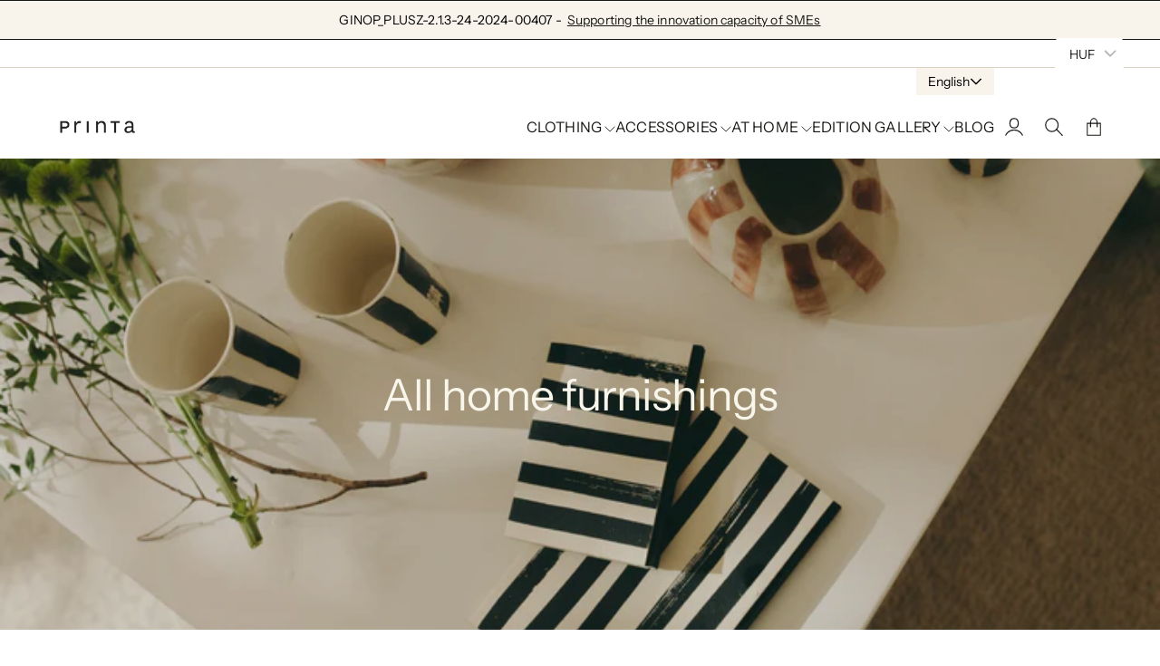

--- FILE ---
content_type: text/html; charset=utf-8
request_url: https://printa.hu/en/collections/lakberendezes-osszes
body_size: 27960
content:
<!doctype html>
<html lang="en">

<head>
  <meta charset="utf-8">
  <meta http-equiv="X-UA-Compatible" content="IE=edge,chrome=1">
  <link rel="canonical" href="https://printa.hu/en/collections/lakberendezes-osszes">
  <meta name="viewport" content="width=device-width,initial-scale=1,shrink-to-fit=no">
  <link rel="preconnect" href="https://cdn.shopify.com" crossorigin>


  
    <link rel="icon" type="image/png" href="//printa.hu/cdn/shop/files/favicon-32x32.png?crop=center&height=32&v=1681988681&width=32">
  
<link rel="preconnect" href="https://fonts.shopifycdn.com" crossorigin><title>
    All home furnishings
 &ndash; Printa</title>

  

  

<meta property="og:site_name" content="Printa">
<meta property="og:url" content="https://printa.hu/en/collections/lakberendezes-osszes">
<meta property="og:title" content="All home furnishings">
<meta property="og:type" content="website">
<meta property="og:description" content="Printa is one of the first Hungarian sustainable brands! Our goal is that our interior accessories, as well as women&#39;s, men&#39;s and children&#39;s clothing, are environmentally friendly down to the smallest detail, without compromising style."><meta property="og:image" content="http://printa.hu/cdn/shop/collections/50-85.webp?v=1715346206">
  <meta property="og:image:secure_url" content="https://printa.hu/cdn/shop/collections/50-85.webp?v=1715346206">
  <meta property="og:image:width" content="3072">
  <meta property="og:image:height" content="2048"><meta name="twitter:card" content="summary_large_image">
<meta name="twitter:title" content="All home furnishings">
<meta name="twitter:description" content="Printa is one of the first Hungarian sustainable brands! Our goal is that our interior accessories, as well as women&#39;s, men&#39;s and children&#39;s clothing, are environmentally friendly down to the smallest detail, without compromising style.">



  <script>window.performance && window.performance.mark && window.performance.mark('shopify.content_for_header.start');</script><meta name="google-site-verification" content="dnrBz3FxdwASBmVESq7a70iWViXUezIHVgsw5i6aN80">
<meta name="google-site-verification" content="dnrBz3FxdwASBmVESq7a70iWViXUezIHVgsw5i6aN80">
<meta id="shopify-digital-wallet" name="shopify-digital-wallet" content="/26804094/digital_wallets/dialog">
<meta name="shopify-checkout-api-token" content="ce8529efb0e31a3a0730fa2bee6d3632">
<meta id="in-context-paypal-metadata" data-shop-id="26804094" data-venmo-supported="false" data-environment="production" data-locale="en_US" data-paypal-v4="true" data-currency="HUF">
<link rel="alternate" type="application/atom+xml" title="Feed" href="/en/collections/lakberendezes-osszes.atom" />
<link rel="next" href="/en/collections/lakberendezes-osszes?page=2">
<link rel="alternate" hreflang="x-default" href="https://printa.hu/collections/lakberendezes-osszes">
<link rel="alternate" hreflang="hu" href="https://printa.hu/collections/lakberendezes-osszes">
<link rel="alternate" hreflang="en" href="https://printa.hu/en/collections/lakberendezes-osszes">
<link rel="alternate" type="application/json+oembed" href="https://printa.hu/en/collections/lakberendezes-osszes.oembed">
<script async="async" src="/checkouts/internal/preloads.js?locale=en-HU"></script>
<script id="shopify-features" type="application/json">{"accessToken":"ce8529efb0e31a3a0730fa2bee6d3632","betas":["rich-media-storefront-analytics"],"domain":"printa.hu","predictiveSearch":true,"shopId":26804094,"locale":"en"}</script>
<script>var Shopify = Shopify || {};
Shopify.shop = "printa-design-hu.myshopify.com";
Shopify.locale = "en";
Shopify.currency = {"active":"HUF","rate":"1.0"};
Shopify.country = "HU";
Shopify.theme = {"name":"Nostalgia","id":154626490703,"schema_name":"Nostalgia","schema_version":"1.2.0","theme_store_id":2175,"role":"main"};
Shopify.theme.handle = "null";
Shopify.theme.style = {"id":null,"handle":null};
Shopify.cdnHost = "printa.hu/cdn";
Shopify.routes = Shopify.routes || {};
Shopify.routes.root = "/en/";</script>
<script type="module">!function(o){(o.Shopify=o.Shopify||{}).modules=!0}(window);</script>
<script>!function(o){function n(){var o=[];function n(){o.push(Array.prototype.slice.apply(arguments))}return n.q=o,n}var t=o.Shopify=o.Shopify||{};t.loadFeatures=n(),t.autoloadFeatures=n()}(window);</script>
<script id="shop-js-analytics" type="application/json">{"pageType":"collection"}</script>
<script defer="defer" async type="module" src="//printa.hu/cdn/shopifycloud/shop-js/modules/v2/client.init-shop-cart-sync_C5BV16lS.en.esm.js"></script>
<script defer="defer" async type="module" src="//printa.hu/cdn/shopifycloud/shop-js/modules/v2/chunk.common_CygWptCX.esm.js"></script>
<script type="module">
  await import("//printa.hu/cdn/shopifycloud/shop-js/modules/v2/client.init-shop-cart-sync_C5BV16lS.en.esm.js");
await import("//printa.hu/cdn/shopifycloud/shop-js/modules/v2/chunk.common_CygWptCX.esm.js");

  window.Shopify.SignInWithShop?.initShopCartSync?.({"fedCMEnabled":true,"windoidEnabled":true});

</script>
<script>(function() {
  var isLoaded = false;
  function asyncLoad() {
    if (isLoaded) return;
    isLoaded = true;
    var urls = ["https:\/\/s3-us-west-2.amazonaws.com\/da-restock\/da-restock.js?shop=printa-design-hu.myshopify.com","https:\/\/cdn.one.store\/javascript\/dist\/1.0\/jcr-widget.js?account_id=shopify:printa-design-hu.myshopify.com\u0026shop=printa-design-hu.myshopify.com","https:\/\/upsell-app.logbase.io\/lb-upsell.js?shop=printa-design-hu.myshopify.com","https:\/\/printa.hu\/apps\/buckscc\/sdk.min.js?shop=printa-design-hu.myshopify.com"];
    for (var i = 0; i < urls.length; i++) {
      var s = document.createElement('script');
      s.type = 'text/javascript';
      s.async = true;
      s.src = urls[i];
      var x = document.getElementsByTagName('script')[0];
      x.parentNode.insertBefore(s, x);
    }
  };
  if(window.attachEvent) {
    window.attachEvent('onload', asyncLoad);
  } else {
    window.addEventListener('load', asyncLoad, false);
  }
})();</script>
<script id="__st">var __st={"a":26804094,"offset":3600,"reqid":"fe6814d2-a4fb-44d6-9879-e23548038e6a-1768731135","pageurl":"printa.hu\/en\/collections\/lakberendezes-osszes","u":"13c9d0bd67ad","p":"collection","rtyp":"collection","rid":418349482217};</script>
<script>window.ShopifyPaypalV4VisibilityTracking = true;</script>
<script id="captcha-bootstrap">!function(){'use strict';const t='contact',e='account',n='new_comment',o=[[t,t],['blogs',n],['comments',n],[t,'customer']],c=[[e,'customer_login'],[e,'guest_login'],[e,'recover_customer_password'],[e,'create_customer']],r=t=>t.map((([t,e])=>`form[action*='/${t}']:not([data-nocaptcha='true']) input[name='form_type'][value='${e}']`)).join(','),a=t=>()=>t?[...document.querySelectorAll(t)].map((t=>t.form)):[];function s(){const t=[...o],e=r(t);return a(e)}const i='password',u='form_key',d=['recaptcha-v3-token','g-recaptcha-response','h-captcha-response',i],f=()=>{try{return window.sessionStorage}catch{return}},m='__shopify_v',_=t=>t.elements[u];function p(t,e,n=!1){try{const o=window.sessionStorage,c=JSON.parse(o.getItem(e)),{data:r}=function(t){const{data:e,action:n}=t;return t[m]||n?{data:e,action:n}:{data:t,action:n}}(c);for(const[e,n]of Object.entries(r))t.elements[e]&&(t.elements[e].value=n);n&&o.removeItem(e)}catch(o){console.error('form repopulation failed',{error:o})}}const l='form_type',E='cptcha';function T(t){t.dataset[E]=!0}const w=window,h=w.document,L='Shopify',v='ce_forms',y='captcha';let A=!1;((t,e)=>{const n=(g='f06e6c50-85a8-45c8-87d0-21a2b65856fe',I='https://cdn.shopify.com/shopifycloud/storefront-forms-hcaptcha/ce_storefront_forms_captcha_hcaptcha.v1.5.2.iife.js',D={infoText:'Protected by hCaptcha',privacyText:'Privacy',termsText:'Terms'},(t,e,n)=>{const o=w[L][v],c=o.bindForm;if(c)return c(t,g,e,D).then(n);var r;o.q.push([[t,g,e,D],n]),r=I,A||(h.body.append(Object.assign(h.createElement('script'),{id:'captcha-provider',async:!0,src:r})),A=!0)});var g,I,D;w[L]=w[L]||{},w[L][v]=w[L][v]||{},w[L][v].q=[],w[L][y]=w[L][y]||{},w[L][y].protect=function(t,e){n(t,void 0,e),T(t)},Object.freeze(w[L][y]),function(t,e,n,w,h,L){const[v,y,A,g]=function(t,e,n){const i=e?o:[],u=t?c:[],d=[...i,...u],f=r(d),m=r(i),_=r(d.filter((([t,e])=>n.includes(e))));return[a(f),a(m),a(_),s()]}(w,h,L),I=t=>{const e=t.target;return e instanceof HTMLFormElement?e:e&&e.form},D=t=>v().includes(t);t.addEventListener('submit',(t=>{const e=I(t);if(!e)return;const n=D(e)&&!e.dataset.hcaptchaBound&&!e.dataset.recaptchaBound,o=_(e),c=g().includes(e)&&(!o||!o.value);(n||c)&&t.preventDefault(),c&&!n&&(function(t){try{if(!f())return;!function(t){const e=f();if(!e)return;const n=_(t);if(!n)return;const o=n.value;o&&e.removeItem(o)}(t);const e=Array.from(Array(32),(()=>Math.random().toString(36)[2])).join('');!function(t,e){_(t)||t.append(Object.assign(document.createElement('input'),{type:'hidden',name:u})),t.elements[u].value=e}(t,e),function(t,e){const n=f();if(!n)return;const o=[...t.querySelectorAll(`input[type='${i}']`)].map((({name:t})=>t)),c=[...d,...o],r={};for(const[a,s]of new FormData(t).entries())c.includes(a)||(r[a]=s);n.setItem(e,JSON.stringify({[m]:1,action:t.action,data:r}))}(t,e)}catch(e){console.error('failed to persist form',e)}}(e),e.submit())}));const S=(t,e)=>{t&&!t.dataset[E]&&(n(t,e.some((e=>e===t))),T(t))};for(const o of['focusin','change'])t.addEventListener(o,(t=>{const e=I(t);D(e)&&S(e,y())}));const B=e.get('form_key'),M=e.get(l),P=B&&M;t.addEventListener('DOMContentLoaded',(()=>{const t=y();if(P)for(const e of t)e.elements[l].value===M&&p(e,B);[...new Set([...A(),...v().filter((t=>'true'===t.dataset.shopifyCaptcha))])].forEach((e=>S(e,t)))}))}(h,new URLSearchParams(w.location.search),n,t,e,['guest_login'])})(!0,!0)}();</script>
<script integrity="sha256-4kQ18oKyAcykRKYeNunJcIwy7WH5gtpwJnB7kiuLZ1E=" data-source-attribution="shopify.loadfeatures" defer="defer" src="//printa.hu/cdn/shopifycloud/storefront/assets/storefront/load_feature-a0a9edcb.js" crossorigin="anonymous"></script>
<script data-source-attribution="shopify.dynamic_checkout.dynamic.init">var Shopify=Shopify||{};Shopify.PaymentButton=Shopify.PaymentButton||{isStorefrontPortableWallets:!0,init:function(){window.Shopify.PaymentButton.init=function(){};var t=document.createElement("script");t.src="https://printa.hu/cdn/shopifycloud/portable-wallets/latest/portable-wallets.en.js",t.type="module",document.head.appendChild(t)}};
</script>
<script data-source-attribution="shopify.dynamic_checkout.buyer_consent">
  function portableWalletsHideBuyerConsent(e){var t=document.getElementById("shopify-buyer-consent"),n=document.getElementById("shopify-subscription-policy-button");t&&n&&(t.classList.add("hidden"),t.setAttribute("aria-hidden","true"),n.removeEventListener("click",e))}function portableWalletsShowBuyerConsent(e){var t=document.getElementById("shopify-buyer-consent"),n=document.getElementById("shopify-subscription-policy-button");t&&n&&(t.classList.remove("hidden"),t.removeAttribute("aria-hidden"),n.addEventListener("click",e))}window.Shopify?.PaymentButton&&(window.Shopify.PaymentButton.hideBuyerConsent=portableWalletsHideBuyerConsent,window.Shopify.PaymentButton.showBuyerConsent=portableWalletsShowBuyerConsent);
</script>
<script data-source-attribution="shopify.dynamic_checkout.cart.bootstrap">document.addEventListener("DOMContentLoaded",(function(){function t(){return document.querySelector("shopify-accelerated-checkout-cart, shopify-accelerated-checkout")}if(t())Shopify.PaymentButton.init();else{new MutationObserver((function(e,n){t()&&(Shopify.PaymentButton.init(),n.disconnect())})).observe(document.body,{childList:!0,subtree:!0})}}));
</script>
<script id='scb4127' type='text/javascript' async='' src='https://printa.hu/cdn/shopifycloud/privacy-banner/storefront-banner.js'></script><link id="shopify-accelerated-checkout-styles" rel="stylesheet" media="screen" href="https://printa.hu/cdn/shopifycloud/portable-wallets/latest/accelerated-checkout-backwards-compat.css" crossorigin="anonymous">
<style id="shopify-accelerated-checkout-cart">
        #shopify-buyer-consent {
  margin-top: 1em;
  display: inline-block;
  width: 100%;
}

#shopify-buyer-consent.hidden {
  display: none;
}

#shopify-subscription-policy-button {
  background: none;
  border: none;
  padding: 0;
  text-decoration: underline;
  font-size: inherit;
  cursor: pointer;
}

#shopify-subscription-policy-button::before {
  box-shadow: none;
}

      </style>

<script>window.performance && window.performance.mark && window.performance.mark('shopify.content_for_header.end');</script>

  <!-- Insert dynamic styles -->

  


  <style data-shopify>

    @font-face {
  font-family: "Instrument Sans";
  font-weight: 400;
  font-style: normal;
  font-display: swap;
  src: url("//printa.hu/cdn/fonts/instrument_sans/instrumentsans_n4.db86542ae5e1596dbdb28c279ae6c2086c4c5bfa.woff2") format("woff2"),
       url("//printa.hu/cdn/fonts/instrument_sans/instrumentsans_n4.510f1b081e58d08c30978f465518799851ef6d8b.woff") format("woff");
}

    @font-face {
  font-family: "Instrument Sans";
  font-weight: 500;
  font-style: normal;
  font-display: swap;
  src: url("//printa.hu/cdn/fonts/instrument_sans/instrumentsans_n5.1ce463e1cc056566f977610764d93d4704464858.woff2") format("woff2"),
       url("//printa.hu/cdn/fonts/instrument_sans/instrumentsans_n5.9079eb7bba230c9d8d8d3a7d101aa9d9f40b6d14.woff") format("woff");
}

    @font-face {
  font-family: "Instrument Sans";
  font-weight: 700;
  font-style: normal;
  font-display: swap;
  src: url("//printa.hu/cdn/fonts/instrument_sans/instrumentsans_n7.e4ad9032e203f9a0977786c356573ced65a7419a.woff2") format("woff2"),
       url("//printa.hu/cdn/fonts/instrument_sans/instrumentsans_n7.b9e40f166fb7639074ba34738101a9d2990bb41a.woff") format("woff");
}

    @font-face {
  font-family: "Instrument Sans";
  font-weight: 400;
  font-style: italic;
  font-display: swap;
  src: url("//printa.hu/cdn/fonts/instrument_sans/instrumentsans_i4.028d3c3cd8d085648c808ceb20cd2fd1eb3560e5.woff2") format("woff2"),
       url("//printa.hu/cdn/fonts/instrument_sans/instrumentsans_i4.7e90d82df8dee29a99237cd19cc529d2206706a2.woff") format("woff");
}

    @font-face {
  font-family: "Instrument Sans";
  font-weight: 700;
  font-style: italic;
  font-display: swap;
  src: url("//printa.hu/cdn/fonts/instrument_sans/instrumentsans_i7.d6063bb5d8f9cbf96eace9e8801697c54f363c6a.woff2") format("woff2"),
       url("//printa.hu/cdn/fonts/instrument_sans/instrumentsans_i7.ce33afe63f8198a3ac4261b826b560103542cd36.woff") format("woff");
}


    @font-face {
  font-family: "Instrument Sans";
  font-weight: 700;
  font-style: normal;
  font-display: swap;
  src: url("//printa.hu/cdn/fonts/instrument_sans/instrumentsans_n7.e4ad9032e203f9a0977786c356573ced65a7419a.woff2") format("woff2"),
       url("//printa.hu/cdn/fonts/instrument_sans/instrumentsans_n7.b9e40f166fb7639074ba34738101a9d2990bb41a.woff") format("woff");
}

    @font-face {
  font-family: "Instrument Sans";
  font-weight: 700;
  font-style: normal;
  font-display: swap;
  src: url("//printa.hu/cdn/fonts/instrument_sans/instrumentsans_n7.e4ad9032e203f9a0977786c356573ced65a7419a.woff2") format("woff2"),
       url("//printa.hu/cdn/fonts/instrument_sans/instrumentsans_n7.b9e40f166fb7639074ba34738101a9d2990bb41a.woff") format("woff");
}

    @font-face {
  font-family: "Instrument Sans";
  font-weight: 700;
  font-style: italic;
  font-display: swap;
  src: url("//printa.hu/cdn/fonts/instrument_sans/instrumentsans_i7.d6063bb5d8f9cbf96eace9e8801697c54f363c6a.woff2") format("woff2"),
       url("//printa.hu/cdn/fonts/instrument_sans/instrumentsans_i7.ce33afe63f8198a3ac4261b826b560103542cd36.woff") format("woff");
}

    @font-face {
  font-family: "Instrument Sans";
  font-weight: 700;
  font-style: italic;
  font-display: swap;
  src: url("//printa.hu/cdn/fonts/instrument_sans/instrumentsans_i7.d6063bb5d8f9cbf96eace9e8801697c54f363c6a.woff2") format("woff2"),
       url("//printa.hu/cdn/fonts/instrument_sans/instrumentsans_i7.ce33afe63f8198a3ac4261b826b560103542cd36.woff") format("woff");
}


    @font-face {
  font-family: "Instrument Sans";
  font-weight: 400;
  font-style: normal;
  font-display: swap;
  src: url("//printa.hu/cdn/fonts/instrument_sans/instrumentsans_n4.db86542ae5e1596dbdb28c279ae6c2086c4c5bfa.woff2") format("woff2"),
       url("//printa.hu/cdn/fonts/instrument_sans/instrumentsans_n4.510f1b081e58d08c30978f465518799851ef6d8b.woff") format("woff");
}

    @font-face {
  font-family: "Instrument Sans";
  font-weight: 700;
  font-style: normal;
  font-display: swap;
  src: url("//printa.hu/cdn/fonts/instrument_sans/instrumentsans_n7.e4ad9032e203f9a0977786c356573ced65a7419a.woff2") format("woff2"),
       url("//printa.hu/cdn/fonts/instrument_sans/instrumentsans_n7.b9e40f166fb7639074ba34738101a9d2990bb41a.woff") format("woff");
}

    @font-face {
  font-family: "Instrument Sans";
  font-weight: 400;
  font-style: italic;
  font-display: swap;
  src: url("//printa.hu/cdn/fonts/instrument_sans/instrumentsans_i4.028d3c3cd8d085648c808ceb20cd2fd1eb3560e5.woff2") format("woff2"),
       url("//printa.hu/cdn/fonts/instrument_sans/instrumentsans_i4.7e90d82df8dee29a99237cd19cc529d2206706a2.woff") format("woff");
}

    @font-face {
  font-family: "Instrument Sans";
  font-weight: 700;
  font-style: italic;
  font-display: swap;
  src: url("//printa.hu/cdn/fonts/instrument_sans/instrumentsans_i7.d6063bb5d8f9cbf96eace9e8801697c54f363c6a.woff2") format("woff2"),
       url("//printa.hu/cdn/fonts/instrument_sans/instrumentsans_i7.ce33afe63f8198a3ac4261b826b560103542cd36.woff") format("woff");
}

    

    :root{
      --theme-body-font-family: "Instrument Sans", sans-serif;
      --theme-heading-font-family: "Instrument Sans", sans-serif;
      --theme-special-font-family: "Instrument Sans", sans-serif;

      --theme-heading-font-weight: 700;

      --theme-special-font-weight: 400;

      --theme-logo-font-weight: 700;

      --theme-font-weight-regular: 400;
      --theme-font-weight-semibold: 500;


      --theme-layout-background-color: #ffffff;
      --theme-secondary-background-color: #f8f4ec;

      --theme-background-color-accent: #813b1c;
      --theme-background-color-complementary: #2d1f07;

      --theme-border-color-black: #171813;
      --theme-border-color-gray: #dad3c4;
      --theme-border-color-white: #635436;

      --theme-color-primary: #171813;
      --theme-color-white: #f8f5eb;
      --theme-color-heading: #171813;

      --theme-button-background-color-accent: #171813;
      --theme-button-background-color-white: #f8f5eb;
      --theme-button-color-main: #171813;
      --theme-button-color-lite: #f8f5eb;

      /* --theme-layout-width: px; */

      --theme-layout-margin-desktop: 0px;
      --theme-layout-margin-mobile: 0px;

      --theme-button-padding-base: 0.9em;

      --theme-button-border-radius: 0px;
      --theme-button-border-width: 1px;

      --theme-spacing-base: 6vh;

      --theme-gap-base: 2rem;

      --theme-product-thumbail-aspect-ratio: auto
      
    }
  </style>

  <!-- Header hook for plugins -->
  <link href="//printa.hu/cdn/shop/t/31/assets/normalize.css?v=84205229190280885861698133668" rel="stylesheet" type="text/css" media="all" />

    <link href="//printa.hu/cdn/shop/t/31/assets/splide.min.css?v=90292844261149471701698133667" rel="stylesheet" type="text/css" media="all" />
    <link href="//printa.hu/cdn/shop/t/31/assets/splide-core.min.css?v=68654117922944756991698133668" rel="stylesheet" type="text/css" media="all" />

  <!-- 3D Model Viewer UI -->
  <link href="//printa.hu/cdn/shop/t/31/assets/model-viewer-ui.css?v=94413760003252746801698133668" rel="stylesheet" type="text/css" media="all" />


  <!-- All theme styles -->
  <link href="//printa.hu/cdn/shop/t/31/assets/theme.css?v=13104038522215127331698133667" rel="stylesheet" type="text/css" media="all" />

  <link href="//printa.hu/cdn/shop/t/31/assets/photoswipe.css?v=17294167553785981831698133667" rel="stylesheet" type="text/css" media="all" />


  <link href="//printa.hu/cdn/shop/t/31/assets/filters.css?v=36023279836587645421698133668" rel="stylesheet" type="text/css" media="all" />


  <!-- CSS file for custom styles -->
  <link href="//printa.hu/cdn/shop/t/31/assets/custom.css?v=111246749890965891191698133668" rel="stylesheet" type="text/css" media="all" />

  <script src="//printa.hu/cdn/shop/t/31/assets/splide.min.js?v=146811646883852878331698133668" defer></script>
  <script src="//printa.hu/cdn/shop/t/31/assets/photoswipe-lightbox.umd.min.js?v=60222997219668968271698133667" defer></script>
  <script src="//printa.hu/cdn/shop/t/31/assets/photoswipe.umd.min.js?v=46994788424995690751698133668" defer></script>
  <script src="//printa.hu/cdn/shop/t/31/assets/product.js?v=160617469889865826291698133668" defer></script>
  <script src="//printa.hu/cdn/shop/t/31/assets/product-options-picker.js?v=88528159912122414241698133667" defer></script>
  <script src="//printa.hu/cdn/shop/t/31/assets/pickup-availability.js?v=94148597726660130841698133668" defer></script>
  <script src="//printa.hu/cdn/shop/t/31/assets/js.cookie.min.js?v=119200253577595126041698133668" defer></script>


  <script src="//printa.hu/cdn/shop/t/31/assets/base.js?v=172920910061558075581698133668" defer></script>

<!-- BEGIN app block: shopify://apps/bucks/blocks/app-embed/4f0a9b06-9da4-4a49-b378-2de9d23a3af3 -->
<script>
  window.bucksCC = window.bucksCC || {};
  window.bucksCC.metaConfig = {};
  window.bucksCC.reConvert = function() {};
  "function" != typeof Object.assign && (Object.assign = function(n) {
    if (null == n) 
      throw new TypeError("Cannot convert undefined or null to object");
    



    for (var r = Object(n), t = 1; t < arguments.length; t++) {
      var e = arguments[t];
      if (null != e) 
        for (var o in e) 
          e.hasOwnProperty(o) && (r[o] = e[o])
    }
    return r
  });

const bucks_validateJson = json => {
    let checkedJson;
    try {
        checkedJson = JSON.parse(json);
    } catch (error) { }
    return checkedJson;
};

  const bucks_encodedData = "[base64]";

  const bucks_myshopifyDomain = "printa.hu";

  const decodedURI = atob(bucks_encodedData);
  const bucks_decodedString = decodeURIComponent(decodedURI);


  const bucks_parsedData = bucks_validateJson(bucks_decodedString) || {};
  Object.assign(window.bucksCC.metaConfig, {

    ... bucks_parsedData,
    money_format: "\u003cspan class=money\u003e{{amount_no_decimals_with_comma_separator}} HUF\u003c\/span\u003e",
    money_with_currency_format: "\u003cspan class=money\u003e{{amount_no_decimals_with_comma_separator}} HUF\u003c\/span\u003e",
    userCurrency: "HUF"

  });
  window.bucksCC.reConvert = function() {};
  window.bucksCC.themeAppExtension = true;
  window.bucksCC.metaConfig.multiCurrencies = [];
  window.bucksCC.localization = {};
  
  

  window.bucksCC.localization.availableCountries = ["AT","BE","BG","HR","CY","CZ","DK","EE","FI","FR","DE","GR","HU","IE","IT","LV","LT","LU","MT","NL","NO","PL","PT","RO","RS","SK","SI","ES","SE"];
  window.bucksCC.localization.availableLanguages = ["hu","en"];

  
  window.bucksCC.metaConfig.multiCurrencies = "HUF".split(',') || '';
  window.bucksCC.metaConfig.cartCurrency = "HUF" || '';

  if ((((window || {}).bucksCC || {}).metaConfig || {}).instantLoader) {
    self.fetch || (self.fetch = function(e, n) {
      return n = n || {},
      new Promise(function(t, s) {
        var r = new XMLHttpRequest,
          o = [],
          u = [],
          i = {},
          a = function() {
            return {
              ok: 2 == (r.status / 100 | 0),
              statusText: r.statusText,
              status: r.status,
              url: r.responseURL,
              text: function() {
                return Promise.resolve(r.responseText)
              },
              json: function() {
                return Promise.resolve(JSON.parse(r.responseText))
              },
              blob: function() {
                return Promise.resolve(new Blob([r.response]))
              },
              clone: a,
              headers: {
                keys: function() {
                  return o
                },
                entries: function() {
                  return u
                },
                get: function(e) {
                  return i[e.toLowerCase()]
                },
                has: function(e) {
                  return e.toLowerCase() in i
                }
              }
            }
          };
        for (var c in r.open(n.method || "get", e, !0), r.onload = function() {
          r.getAllResponseHeaders().replace(/^(.*?):[^S\n]*([sS]*?)$/gm, function(e, n, t) {
            o.push(n = n.toLowerCase()),
            u.push([n, t]),
            i[n] = i[n]
              ? i[n] + "," + t
              : t
          }),
          t(a())
        },
        r.onerror = s,
        r.withCredentials = "include" == n.credentials,
        n.headers) 
          r.setRequestHeader(c, n.headers[c]);
        r.send(n.body || null)
      })
    });
    !function() {
      function t(t) {
        const e = document.createElement("style");
        e.innerText = t,
        document.head.appendChild(e)
      }
      function e(t) {
        const e = document.createElement("script");
        e.type = "text/javascript",
        e.text = t,
        document.head.appendChild(e),
        console.log("%cBUCKSCC: Instant Loader Activated ⚡️", "background: #1c64f6; color: #fff; font-size: 12px; font-weight:bold; padding: 5px 10px; border-radius: 3px")
      }
      let n = sessionStorage.getItem("bucksccHash");
      (
        n = n
          ? JSON.parse(n)
          : null
      )
        ? e(n)
        : fetch(`https://${bucks_myshopifyDomain}/apps/buckscc/sdk.min.js`, {mode: "no-cors"}).then(function(t) {
          return t.text()
        }).then(function(t) {
          if ((t || "").length > 100) {
            const o = JSON.stringify(t);
            sessionStorage.setItem("bucksccHash", o),
            n = t,
            e(t)
          }
        })
    }();
  }

  const themeAppExLoadEvent = new Event("BUCKSCC_THEME-APP-EXTENSION_LOADED", { bubbles: true, cancelable: false });

  // Dispatch the custom event on the window
  window.dispatchEvent(themeAppExLoadEvent);

</script><!-- END app block --><script src="https://cdn.shopify.com/extensions/019ba2d3-5579-7382-9582-e9b49f858129/bucks-23/assets/widgetLoader.js" type="text/javascript" defer="defer"></script>
<link href="https://monorail-edge.shopifysvc.com" rel="dns-prefetch">
<script>(function(){if ("sendBeacon" in navigator && "performance" in window) {try {var session_token_from_headers = performance.getEntriesByType('navigation')[0].serverTiming.find(x => x.name == '_s').description;} catch {var session_token_from_headers = undefined;}var session_cookie_matches = document.cookie.match(/_shopify_s=([^;]*)/);var session_token_from_cookie = session_cookie_matches && session_cookie_matches.length === 2 ? session_cookie_matches[1] : "";var session_token = session_token_from_headers || session_token_from_cookie || "";function handle_abandonment_event(e) {var entries = performance.getEntries().filter(function(entry) {return /monorail-edge.shopifysvc.com/.test(entry.name);});if (!window.abandonment_tracked && entries.length === 0) {window.abandonment_tracked = true;var currentMs = Date.now();var navigation_start = performance.timing.navigationStart;var payload = {shop_id: 26804094,url: window.location.href,navigation_start,duration: currentMs - navigation_start,session_token,page_type: "collection"};window.navigator.sendBeacon("https://monorail-edge.shopifysvc.com/v1/produce", JSON.stringify({schema_id: "online_store_buyer_site_abandonment/1.1",payload: payload,metadata: {event_created_at_ms: currentMs,event_sent_at_ms: currentMs}}));}}window.addEventListener('pagehide', handle_abandonment_event);}}());</script>
<script id="web-pixels-manager-setup">(function e(e,d,r,n,o){if(void 0===o&&(o={}),!Boolean(null===(a=null===(i=window.Shopify)||void 0===i?void 0:i.analytics)||void 0===a?void 0:a.replayQueue)){var i,a;window.Shopify=window.Shopify||{};var t=window.Shopify;t.analytics=t.analytics||{};var s=t.analytics;s.replayQueue=[],s.publish=function(e,d,r){return s.replayQueue.push([e,d,r]),!0};try{self.performance.mark("wpm:start")}catch(e){}var l=function(){var e={modern:/Edge?\/(1{2}[4-9]|1[2-9]\d|[2-9]\d{2}|\d{4,})\.\d+(\.\d+|)|Firefox\/(1{2}[4-9]|1[2-9]\d|[2-9]\d{2}|\d{4,})\.\d+(\.\d+|)|Chrom(ium|e)\/(9{2}|\d{3,})\.\d+(\.\d+|)|(Maci|X1{2}).+ Version\/(15\.\d+|(1[6-9]|[2-9]\d|\d{3,})\.\d+)([,.]\d+|)( \(\w+\)|)( Mobile\/\w+|) Safari\/|Chrome.+OPR\/(9{2}|\d{3,})\.\d+\.\d+|(CPU[ +]OS|iPhone[ +]OS|CPU[ +]iPhone|CPU IPhone OS|CPU iPad OS)[ +]+(15[._]\d+|(1[6-9]|[2-9]\d|\d{3,})[._]\d+)([._]\d+|)|Android:?[ /-](13[3-9]|1[4-9]\d|[2-9]\d{2}|\d{4,})(\.\d+|)(\.\d+|)|Android.+Firefox\/(13[5-9]|1[4-9]\d|[2-9]\d{2}|\d{4,})\.\d+(\.\d+|)|Android.+Chrom(ium|e)\/(13[3-9]|1[4-9]\d|[2-9]\d{2}|\d{4,})\.\d+(\.\d+|)|SamsungBrowser\/([2-9]\d|\d{3,})\.\d+/,legacy:/Edge?\/(1[6-9]|[2-9]\d|\d{3,})\.\d+(\.\d+|)|Firefox\/(5[4-9]|[6-9]\d|\d{3,})\.\d+(\.\d+|)|Chrom(ium|e)\/(5[1-9]|[6-9]\d|\d{3,})\.\d+(\.\d+|)([\d.]+$|.*Safari\/(?![\d.]+ Edge\/[\d.]+$))|(Maci|X1{2}).+ Version\/(10\.\d+|(1[1-9]|[2-9]\d|\d{3,})\.\d+)([,.]\d+|)( \(\w+\)|)( Mobile\/\w+|) Safari\/|Chrome.+OPR\/(3[89]|[4-9]\d|\d{3,})\.\d+\.\d+|(CPU[ +]OS|iPhone[ +]OS|CPU[ +]iPhone|CPU IPhone OS|CPU iPad OS)[ +]+(10[._]\d+|(1[1-9]|[2-9]\d|\d{3,})[._]\d+)([._]\d+|)|Android:?[ /-](13[3-9]|1[4-9]\d|[2-9]\d{2}|\d{4,})(\.\d+|)(\.\d+|)|Mobile Safari.+OPR\/([89]\d|\d{3,})\.\d+\.\d+|Android.+Firefox\/(13[5-9]|1[4-9]\d|[2-9]\d{2}|\d{4,})\.\d+(\.\d+|)|Android.+Chrom(ium|e)\/(13[3-9]|1[4-9]\d|[2-9]\d{2}|\d{4,})\.\d+(\.\d+|)|Android.+(UC? ?Browser|UCWEB|U3)[ /]?(15\.([5-9]|\d{2,})|(1[6-9]|[2-9]\d|\d{3,})\.\d+)\.\d+|SamsungBrowser\/(5\.\d+|([6-9]|\d{2,})\.\d+)|Android.+MQ{2}Browser\/(14(\.(9|\d{2,})|)|(1[5-9]|[2-9]\d|\d{3,})(\.\d+|))(\.\d+|)|K[Aa][Ii]OS\/(3\.\d+|([4-9]|\d{2,})\.\d+)(\.\d+|)/},d=e.modern,r=e.legacy,n=navigator.userAgent;return n.match(d)?"modern":n.match(r)?"legacy":"unknown"}(),u="modern"===l?"modern":"legacy",c=(null!=n?n:{modern:"",legacy:""})[u],f=function(e){return[e.baseUrl,"/wpm","/b",e.hashVersion,"modern"===e.buildTarget?"m":"l",".js"].join("")}({baseUrl:d,hashVersion:r,buildTarget:u}),m=function(e){var d=e.version,r=e.bundleTarget,n=e.surface,o=e.pageUrl,i=e.monorailEndpoint;return{emit:function(e){var a=e.status,t=e.errorMsg,s=(new Date).getTime(),l=JSON.stringify({metadata:{event_sent_at_ms:s},events:[{schema_id:"web_pixels_manager_load/3.1",payload:{version:d,bundle_target:r,page_url:o,status:a,surface:n,error_msg:t},metadata:{event_created_at_ms:s}}]});if(!i)return console&&console.warn&&console.warn("[Web Pixels Manager] No Monorail endpoint provided, skipping logging."),!1;try{return self.navigator.sendBeacon.bind(self.navigator)(i,l)}catch(e){}var u=new XMLHttpRequest;try{return u.open("POST",i,!0),u.setRequestHeader("Content-Type","text/plain"),u.send(l),!0}catch(e){return console&&console.warn&&console.warn("[Web Pixels Manager] Got an unhandled error while logging to Monorail."),!1}}}}({version:r,bundleTarget:l,surface:e.surface,pageUrl:self.location.href,monorailEndpoint:e.monorailEndpoint});try{o.browserTarget=l,function(e){var d=e.src,r=e.async,n=void 0===r||r,o=e.onload,i=e.onerror,a=e.sri,t=e.scriptDataAttributes,s=void 0===t?{}:t,l=document.createElement("script"),u=document.querySelector("head"),c=document.querySelector("body");if(l.async=n,l.src=d,a&&(l.integrity=a,l.crossOrigin="anonymous"),s)for(var f in s)if(Object.prototype.hasOwnProperty.call(s,f))try{l.dataset[f]=s[f]}catch(e){}if(o&&l.addEventListener("load",o),i&&l.addEventListener("error",i),u)u.appendChild(l);else{if(!c)throw new Error("Did not find a head or body element to append the script");c.appendChild(l)}}({src:f,async:!0,onload:function(){if(!function(){var e,d;return Boolean(null===(d=null===(e=window.Shopify)||void 0===e?void 0:e.analytics)||void 0===d?void 0:d.initialized)}()){var d=window.webPixelsManager.init(e)||void 0;if(d){var r=window.Shopify.analytics;r.replayQueue.forEach((function(e){var r=e[0],n=e[1],o=e[2];d.publishCustomEvent(r,n,o)})),r.replayQueue=[],r.publish=d.publishCustomEvent,r.visitor=d.visitor,r.initialized=!0}}},onerror:function(){return m.emit({status:"failed",errorMsg:"".concat(f," has failed to load")})},sri:function(e){var d=/^sha384-[A-Za-z0-9+/=]+$/;return"string"==typeof e&&d.test(e)}(c)?c:"",scriptDataAttributes:o}),m.emit({status:"loading"})}catch(e){m.emit({status:"failed",errorMsg:(null==e?void 0:e.message)||"Unknown error"})}}})({shopId: 26804094,storefrontBaseUrl: "https://printa.hu",extensionsBaseUrl: "https://extensions.shopifycdn.com/cdn/shopifycloud/web-pixels-manager",monorailEndpoint: "https://monorail-edge.shopifysvc.com/unstable/produce_batch",surface: "storefront-renderer",enabledBetaFlags: ["2dca8a86"],webPixelsConfigList: [{"id":"1466466639","configuration":"{\"accountID\":\"selleasy-metrics-track\"}","eventPayloadVersion":"v1","runtimeContext":"STRICT","scriptVersion":"5aac1f99a8ca74af74cea751ede503d2","type":"APP","apiClientId":5519923,"privacyPurposes":[],"dataSharingAdjustments":{"protectedCustomerApprovalScopes":["read_customer_email","read_customer_name","read_customer_personal_data"]}},{"id":"1141539151","configuration":"{\"config\":\"{\\\"pixel_id\\\":\\\"GT-PBNXM3M\\\",\\\"target_country\\\":\\\"HU\\\",\\\"gtag_events\\\":[{\\\"type\\\":\\\"purchase\\\",\\\"action_label\\\":\\\"MC-QSF3XERHST\\\"},{\\\"type\\\":\\\"page_view\\\",\\\"action_label\\\":\\\"MC-QSF3XERHST\\\"},{\\\"type\\\":\\\"view_item\\\",\\\"action_label\\\":\\\"MC-QSF3XERHST\\\"}],\\\"enable_monitoring_mode\\\":false}\"}","eventPayloadVersion":"v1","runtimeContext":"OPEN","scriptVersion":"b2a88bafab3e21179ed38636efcd8a93","type":"APP","apiClientId":1780363,"privacyPurposes":[],"dataSharingAdjustments":{"protectedCustomerApprovalScopes":["read_customer_address","read_customer_email","read_customer_name","read_customer_personal_data","read_customer_phone"]}},{"id":"257360207","configuration":"{\"pixel_id\":\"185944598624461\",\"pixel_type\":\"facebook_pixel\",\"metaapp_system_user_token\":\"-\"}","eventPayloadVersion":"v1","runtimeContext":"OPEN","scriptVersion":"ca16bc87fe92b6042fbaa3acc2fbdaa6","type":"APP","apiClientId":2329312,"privacyPurposes":["ANALYTICS","MARKETING","SALE_OF_DATA"],"dataSharingAdjustments":{"protectedCustomerApprovalScopes":["read_customer_address","read_customer_email","read_customer_name","read_customer_personal_data","read_customer_phone"]}},{"id":"163610959","configuration":"{\"tagID\":\"2613554249297\"}","eventPayloadVersion":"v1","runtimeContext":"STRICT","scriptVersion":"18031546ee651571ed29edbe71a3550b","type":"APP","apiClientId":3009811,"privacyPurposes":["ANALYTICS","MARKETING","SALE_OF_DATA"],"dataSharingAdjustments":{"protectedCustomerApprovalScopes":["read_customer_address","read_customer_email","read_customer_name","read_customer_personal_data","read_customer_phone"]}},{"id":"181207375","eventPayloadVersion":"v1","runtimeContext":"LAX","scriptVersion":"1","type":"CUSTOM","privacyPurposes":["ANALYTICS"],"name":"Google Analytics tag (migrated)"},{"id":"shopify-app-pixel","configuration":"{}","eventPayloadVersion":"v1","runtimeContext":"STRICT","scriptVersion":"0450","apiClientId":"shopify-pixel","type":"APP","privacyPurposes":["ANALYTICS","MARKETING"]},{"id":"shopify-custom-pixel","eventPayloadVersion":"v1","runtimeContext":"LAX","scriptVersion":"0450","apiClientId":"shopify-pixel","type":"CUSTOM","privacyPurposes":["ANALYTICS","MARKETING"]}],isMerchantRequest: false,initData: {"shop":{"name":"Printa","paymentSettings":{"currencyCode":"HUF"},"myshopifyDomain":"printa-design-hu.myshopify.com","countryCode":"HU","storefrontUrl":"https:\/\/printa.hu\/en"},"customer":null,"cart":null,"checkout":null,"productVariants":[],"purchasingCompany":null},},"https://printa.hu/cdn","fcfee988w5aeb613cpc8e4bc33m6693e112",{"modern":"","legacy":""},{"shopId":"26804094","storefrontBaseUrl":"https:\/\/printa.hu","extensionBaseUrl":"https:\/\/extensions.shopifycdn.com\/cdn\/shopifycloud\/web-pixels-manager","surface":"storefront-renderer","enabledBetaFlags":"[\"2dca8a86\"]","isMerchantRequest":"false","hashVersion":"fcfee988w5aeb613cpc8e4bc33m6693e112","publish":"custom","events":"[[\"page_viewed\",{}],[\"collection_viewed\",{\"collection\":{\"id\":\"418349482217\",\"title\":\"All home furnishings\",\"productVariants\":[{\"price\":{\"amount\":17500.0,\"currencyCode\":\"HUF\"},\"product\":{\"title\":\"Mini candle set\",\"vendor\":\"SO.SLOW\",\"id\":\"15720620425551\",\"untranslatedTitle\":\"Mini candle set\",\"url\":\"\/en\/products\/mini-femdobozos-gyertya-szett\",\"type\":\"Living room non-textile\"},\"id\":\"56228197826895\",\"image\":{\"src\":\"\/\/printa.hu\/cdn\/shop\/files\/kis_fem_gyertyak.jpg?v=1765748586\"},\"sku\":null,\"title\":\"Default Title\",\"untranslatedTitle\":\"Default Title\"},{\"price\":{\"amount\":10430.0,\"currencyCode\":\"HUF\"},\"product\":{\"title\":\"Rhythms secrets pillowcase\",\"vendor\":\"Printa\",\"id\":\"15503460893007\",\"untranslatedTitle\":\"Rhythms secrets pillowcase\",\"url\":\"\/en\/products\/rythmes-secrets-parnahuzat\",\"type\":\"Living room textiles\"},\"id\":\"55599376073039\",\"image\":{\"src\":\"\/\/printa.hu\/cdn\/shop\/files\/szines_parna_dced89ab-1462-47a4-8e56-8d8229231bc9.jpg?v=1765743740\"},\"sku\":null,\"title\":\"Default Title\",\"untranslatedTitle\":\"Default Title\"},{\"price\":{\"amount\":10430.0,\"currencyCode\":\"HUF\"},\"product\":{\"title\":\"Vague immense natural-black pillowcase\",\"vendor\":\"Printa\",\"id\":\"15503457878351\",\"untranslatedTitle\":\"Vague immense natural-black pillowcase\",\"url\":\"\/en\/products\/vague-immense-natur-fekete-parnahuzat\",\"type\":\"Living room textiles\"},\"id\":\"55599345828175\",\"image\":{\"src\":\"\/\/printa.hu\/cdn\/shop\/files\/vague_immense_fekete_feher_parna_6e0be665-b952-42a1-a2e4-cf694f24e418.jpg?v=1765745519\"},\"sku\":null,\"title\":\"Default Title\",\"untranslatedTitle\":\"Default Title\"},{\"price\":{\"amount\":10430.0,\"currencyCode\":\"HUF\"},\"product\":{\"title\":\"Flot léger pillowcase\",\"vendor\":\"Printa\",\"id\":\"14941302653263\",\"untranslatedTitle\":\"Flot léger pillowcase\",\"url\":\"\/en\/products\/flot-leger-parnahuzat\",\"type\":\"Living room textiles\"},\"id\":\"53859300737359\",\"image\":{\"src\":\"\/\/printa.hu\/cdn\/shop\/files\/fekete-natur_parnahuzat.jpg?v=1734105491\"},\"sku\":\"\",\"title\":\"Default Title\",\"untranslatedTitle\":\"Default Title\"},{\"price\":{\"amount\":7500.0,\"currencyCode\":\"HUF\"},\"product\":{\"title\":\"Incense stick\",\"vendor\":\"SO.SLOW\",\"id\":\"14808867012943\",\"untranslatedTitle\":\"Incense stick\",\"url\":\"\/en\/products\/fustolorud\",\"type\":\"Living room non-textile\"},\"id\":\"53615830663503\",\"image\":{\"src\":\"\/\/printa.hu\/cdn\/shop\/files\/thick_intense_sticks.png?v=1731430217\"},\"sku\":\"\",\"title\":\"Default Title\",\"untranslatedTitle\":\"Default Title\"},{\"price\":{\"amount\":5500.0,\"currencyCode\":\"HUF\"},\"product\":{\"title\":\"MINIATURE n.2 candle\",\"vendor\":\"SO.SLOW\",\"id\":\"14808851382607\",\"untranslatedTitle\":\"MINIATURE n.2 candle\",\"url\":\"\/en\/products\/miniature-n-2-gyertya\",\"type\":\"Living room non-textile\"},\"id\":\"53615797043535\",\"image\":{\"src\":\"\/\/printa.hu\/cdn\/shop\/files\/small_candle_dark.png?v=1731430302\"},\"sku\":\"\",\"title\":\"Default Title\",\"untranslatedTitle\":\"Default Title\"},{\"price\":{\"amount\":5500.0,\"currencyCode\":\"HUF\"},\"product\":{\"title\":\"MINIATURE n.1 candle\",\"vendor\":\"SO.SLOW\",\"id\":\"14808833851727\",\"untranslatedTitle\":\"MINIATURE n.1 candle\",\"url\":\"\/en\/products\/miniature-1-gyertya\",\"type\":\"Living room non-textile\"},\"id\":\"53615764308303\",\"image\":{\"src\":\"\/\/printa.hu\/cdn\/shop\/files\/small_candle_light.png?v=1731430270\"},\"sku\":\"\",\"title\":\"Default Title\",\"untranslatedTitle\":\"Default Title\"},{\"price\":{\"amount\":8000.0,\"currencyCode\":\"HUF\"},\"product\":{\"title\":\"Rose Geranium air freshener \",\"vendor\":\"SO.SLOW\",\"id\":\"14808825954639\",\"untranslatedTitle\":\"Rose Geranium air freshener \",\"url\":\"\/en\/products\/rose-geranium-illatosito\",\"type\":\"Living room non-textile\"},\"id\":\"53615750578511\",\"image\":{\"src\":\"\/\/printa.hu\/cdn\/shop\/files\/room_mist_dark_927371ef-e1b3-4b67-bff8-a88985e58fd2.png?v=1731430338\"},\"sku\":\"\",\"title\":\"Default Title\",\"untranslatedTitle\":\"Default Title\"},{\"price\":{\"amount\":4900.0,\"currencyCode\":\"HUF\"},\"product\":{\"title\":\"Chimpanzee pillow doll\",\"vendor\":\"Printa\",\"id\":\"9314108342607\",\"untranslatedTitle\":\"Chimpanzee pillow doll\",\"url\":\"\/en\/products\/csimpanz-parnababa\",\"type\":\"Children's room textiles\"},\"id\":\"49008486285647\",\"image\":{\"src\":\"\/\/printa.hu\/cdn\/shop\/files\/janecsimpiparnababa_5f258c93-5a1d-4dc9-89d2-59f3b26ee088.jpg?v=1717792011\"},\"sku\":\"\",\"title\":\"Default Title\",\"untranslatedTitle\":\"Default Title\"},{\"price\":{\"amount\":16500.0,\"currencyCode\":\"HUF\"},\"product\":{\"title\":\"AURORA candle\",\"vendor\":\"SO.SLOW\",\"id\":\"8787198181711\",\"untranslatedTitle\":\"AURORA candle\",\"url\":\"\/en\/products\/aurora-gyertya\",\"type\":\"Living room non-textile\"},\"id\":\"47931172061519\",\"image\":{\"src\":\"\/\/printa.hu\/cdn\/shop\/files\/aurora.jpg?v=1701109053\"},\"sku\":\"\",\"title\":\"Default Title\",\"untranslatedTitle\":\"Default Title\"},{\"price\":{\"amount\":16500.0,\"currencyCode\":\"HUF\"},\"product\":{\"title\":\"SANSÁRA candle\",\"vendor\":\"SO.SLOW\",\"id\":\"8787197231439\",\"untranslatedTitle\":\"SANSÁRA candle\",\"url\":\"\/en\/products\/sansara-gyertya\",\"type\":\"Living room non-textile\"},\"id\":\"47931150991695\",\"image\":{\"src\":\"\/\/printa.hu\/cdn\/shop\/files\/sansara.jpg?v=1701109011\"},\"sku\":\"\",\"title\":\"Default Title\",\"untranslatedTitle\":\"Default Title\"},{\"price\":{\"amount\":16500.0,\"currencyCode\":\"HUF\"},\"product\":{\"title\":\"SUNBURNT candle\",\"vendor\":\"SO.SLOW\",\"id\":\"8787193659727\",\"untranslatedTitle\":\"SUNBURNT candle\",\"url\":\"\/en\/products\/sunburnt-gyertya\",\"type\":\"Living room non-textile\"},\"id\":\"47931134345551\",\"image\":{\"src\":\"\/\/printa.hu\/cdn\/shop\/files\/sunburnt4_62e215df-8807-4c08-95db-4b47cebc6b7c.jpg?v=1701109034\"},\"sku\":\"\",\"title\":\"Default Title\",\"untranslatedTitle\":\"Default Title\"}]}}]]"});</script><script>
  window.ShopifyAnalytics = window.ShopifyAnalytics || {};
  window.ShopifyAnalytics.meta = window.ShopifyAnalytics.meta || {};
  window.ShopifyAnalytics.meta.currency = 'HUF';
  var meta = {"products":[{"id":15720620425551,"gid":"gid:\/\/shopify\/Product\/15720620425551","vendor":"SO.SLOW","type":"Living room non-textile","handle":"mini-femdobozos-gyertya-szett","variants":[{"id":56228197826895,"price":1750000,"name":"Mini candle set","public_title":null,"sku":null}],"remote":false},{"id":15503460893007,"gid":"gid:\/\/shopify\/Product\/15503460893007","vendor":"Printa","type":"Living room textiles","handle":"rythmes-secrets-parnahuzat","variants":[{"id":55599376073039,"price":1043000,"name":"Rhythms secrets pillowcase","public_title":null,"sku":null}],"remote":false},{"id":15503457878351,"gid":"gid:\/\/shopify\/Product\/15503457878351","vendor":"Printa","type":"Living room textiles","handle":"vague-immense-natur-fekete-parnahuzat","variants":[{"id":55599345828175,"price":1043000,"name":"Vague immense natural-black pillowcase","public_title":null,"sku":null}],"remote":false},{"id":14941302653263,"gid":"gid:\/\/shopify\/Product\/14941302653263","vendor":"Printa","type":"Living room textiles","handle":"flot-leger-parnahuzat","variants":[{"id":53859300737359,"price":1043000,"name":"Flot léger pillowcase","public_title":null,"sku":""}],"remote":false},{"id":14808867012943,"gid":"gid:\/\/shopify\/Product\/14808867012943","vendor":"SO.SLOW","type":"Living room non-textile","handle":"fustolorud","variants":[{"id":53615830663503,"price":750000,"name":"Incense stick","public_title":null,"sku":""}],"remote":false},{"id":14808851382607,"gid":"gid:\/\/shopify\/Product\/14808851382607","vendor":"SO.SLOW","type":"Living room non-textile","handle":"miniature-n-2-gyertya","variants":[{"id":53615797043535,"price":550000,"name":"MINIATURE n.2 candle","public_title":null,"sku":""}],"remote":false},{"id":14808833851727,"gid":"gid:\/\/shopify\/Product\/14808833851727","vendor":"SO.SLOW","type":"Living room non-textile","handle":"miniature-1-gyertya","variants":[{"id":53615764308303,"price":550000,"name":"MINIATURE n.1 candle","public_title":null,"sku":""}],"remote":false},{"id":14808825954639,"gid":"gid:\/\/shopify\/Product\/14808825954639","vendor":"SO.SLOW","type":"Living room non-textile","handle":"rose-geranium-illatosito","variants":[{"id":53615750578511,"price":800000,"name":"Rose Geranium air freshener ","public_title":null,"sku":""}],"remote":false},{"id":9314108342607,"gid":"gid:\/\/shopify\/Product\/9314108342607","vendor":"Printa","type":"Children's room textiles","handle":"csimpanz-parnababa","variants":[{"id":49008486285647,"price":490000,"name":"Chimpanzee pillow doll","public_title":null,"sku":""}],"remote":false},{"id":8787198181711,"gid":"gid:\/\/shopify\/Product\/8787198181711","vendor":"SO.SLOW","type":"Living room non-textile","handle":"aurora-gyertya","variants":[{"id":47931172061519,"price":1650000,"name":"AURORA candle","public_title":null,"sku":""}],"remote":false},{"id":8787197231439,"gid":"gid:\/\/shopify\/Product\/8787197231439","vendor":"SO.SLOW","type":"Living room non-textile","handle":"sansara-gyertya","variants":[{"id":47931150991695,"price":1650000,"name":"SANSÁRA candle","public_title":null,"sku":""}],"remote":false},{"id":8787193659727,"gid":"gid:\/\/shopify\/Product\/8787193659727","vendor":"SO.SLOW","type":"Living room non-textile","handle":"sunburnt-gyertya","variants":[{"id":47931134345551,"price":1650000,"name":"SUNBURNT candle","public_title":null,"sku":""}],"remote":false}],"page":{"pageType":"collection","resourceType":"collection","resourceId":418349482217,"requestId":"fe6814d2-a4fb-44d6-9879-e23548038e6a-1768731135"}};
  for (var attr in meta) {
    window.ShopifyAnalytics.meta[attr] = meta[attr];
  }
</script>
<script class="analytics">
  (function () {
    var customDocumentWrite = function(content) {
      var jquery = null;

      if (window.jQuery) {
        jquery = window.jQuery;
      } else if (window.Checkout && window.Checkout.$) {
        jquery = window.Checkout.$;
      }

      if (jquery) {
        jquery('body').append(content);
      }
    };

    var hasLoggedConversion = function(token) {
      if (token) {
        return document.cookie.indexOf('loggedConversion=' + token) !== -1;
      }
      return false;
    }

    var setCookieIfConversion = function(token) {
      if (token) {
        var twoMonthsFromNow = new Date(Date.now());
        twoMonthsFromNow.setMonth(twoMonthsFromNow.getMonth() + 2);

        document.cookie = 'loggedConversion=' + token + '; expires=' + twoMonthsFromNow;
      }
    }

    var trekkie = window.ShopifyAnalytics.lib = window.trekkie = window.trekkie || [];
    if (trekkie.integrations) {
      return;
    }
    trekkie.methods = [
      'identify',
      'page',
      'ready',
      'track',
      'trackForm',
      'trackLink'
    ];
    trekkie.factory = function(method) {
      return function() {
        var args = Array.prototype.slice.call(arguments);
        args.unshift(method);
        trekkie.push(args);
        return trekkie;
      };
    };
    for (var i = 0; i < trekkie.methods.length; i++) {
      var key = trekkie.methods[i];
      trekkie[key] = trekkie.factory(key);
    }
    trekkie.load = function(config) {
      trekkie.config = config || {};
      trekkie.config.initialDocumentCookie = document.cookie;
      var first = document.getElementsByTagName('script')[0];
      var script = document.createElement('script');
      script.type = 'text/javascript';
      script.onerror = function(e) {
        var scriptFallback = document.createElement('script');
        scriptFallback.type = 'text/javascript';
        scriptFallback.onerror = function(error) {
                var Monorail = {
      produce: function produce(monorailDomain, schemaId, payload) {
        var currentMs = new Date().getTime();
        var event = {
          schema_id: schemaId,
          payload: payload,
          metadata: {
            event_created_at_ms: currentMs,
            event_sent_at_ms: currentMs
          }
        };
        return Monorail.sendRequest("https://" + monorailDomain + "/v1/produce", JSON.stringify(event));
      },
      sendRequest: function sendRequest(endpointUrl, payload) {
        // Try the sendBeacon API
        if (window && window.navigator && typeof window.navigator.sendBeacon === 'function' && typeof window.Blob === 'function' && !Monorail.isIos12()) {
          var blobData = new window.Blob([payload], {
            type: 'text/plain'
          });

          if (window.navigator.sendBeacon(endpointUrl, blobData)) {
            return true;
          } // sendBeacon was not successful

        } // XHR beacon

        var xhr = new XMLHttpRequest();

        try {
          xhr.open('POST', endpointUrl);
          xhr.setRequestHeader('Content-Type', 'text/plain');
          xhr.send(payload);
        } catch (e) {
          console.log(e);
        }

        return false;
      },
      isIos12: function isIos12() {
        return window.navigator.userAgent.lastIndexOf('iPhone; CPU iPhone OS 12_') !== -1 || window.navigator.userAgent.lastIndexOf('iPad; CPU OS 12_') !== -1;
      }
    };
    Monorail.produce('monorail-edge.shopifysvc.com',
      'trekkie_storefront_load_errors/1.1',
      {shop_id: 26804094,
      theme_id: 154626490703,
      app_name: "storefront",
      context_url: window.location.href,
      source_url: "//printa.hu/cdn/s/trekkie.storefront.cd680fe47e6c39ca5d5df5f0a32d569bc48c0f27.min.js"});

        };
        scriptFallback.async = true;
        scriptFallback.src = '//printa.hu/cdn/s/trekkie.storefront.cd680fe47e6c39ca5d5df5f0a32d569bc48c0f27.min.js';
        first.parentNode.insertBefore(scriptFallback, first);
      };
      script.async = true;
      script.src = '//printa.hu/cdn/s/trekkie.storefront.cd680fe47e6c39ca5d5df5f0a32d569bc48c0f27.min.js';
      first.parentNode.insertBefore(script, first);
    };
    trekkie.load(
      {"Trekkie":{"appName":"storefront","development":false,"defaultAttributes":{"shopId":26804094,"isMerchantRequest":null,"themeId":154626490703,"themeCityHash":"2678874333839893417","contentLanguage":"en","currency":"HUF","eventMetadataId":"ddeafc1f-3ee4-4872-b093-67e6a8675c0b"},"isServerSideCookieWritingEnabled":true,"monorailRegion":"shop_domain","enabledBetaFlags":["65f19447"]},"Session Attribution":{},"S2S":{"facebookCapiEnabled":true,"source":"trekkie-storefront-renderer","apiClientId":580111}}
    );

    var loaded = false;
    trekkie.ready(function() {
      if (loaded) return;
      loaded = true;

      window.ShopifyAnalytics.lib = window.trekkie;

      var originalDocumentWrite = document.write;
      document.write = customDocumentWrite;
      try { window.ShopifyAnalytics.merchantGoogleAnalytics.call(this); } catch(error) {};
      document.write = originalDocumentWrite;

      window.ShopifyAnalytics.lib.page(null,{"pageType":"collection","resourceType":"collection","resourceId":418349482217,"requestId":"fe6814d2-a4fb-44d6-9879-e23548038e6a-1768731135","shopifyEmitted":true});

      var match = window.location.pathname.match(/checkouts\/(.+)\/(thank_you|post_purchase)/)
      var token = match? match[1]: undefined;
      if (!hasLoggedConversion(token)) {
        setCookieIfConversion(token);
        window.ShopifyAnalytics.lib.track("Viewed Product Category",{"currency":"HUF","category":"Collection: lakberendezes-osszes","collectionName":"lakberendezes-osszes","collectionId":418349482217,"nonInteraction":true},undefined,undefined,{"shopifyEmitted":true});
      }
    });


        var eventsListenerScript = document.createElement('script');
        eventsListenerScript.async = true;
        eventsListenerScript.src = "//printa.hu/cdn/shopifycloud/storefront/assets/shop_events_listener-3da45d37.js";
        document.getElementsByTagName('head')[0].appendChild(eventsListenerScript);

})();</script>
  <script>
  if (!window.ga || (window.ga && typeof window.ga !== 'function')) {
    window.ga = function ga() {
      (window.ga.q = window.ga.q || []).push(arguments);
      if (window.Shopify && window.Shopify.analytics && typeof window.Shopify.analytics.publish === 'function') {
        window.Shopify.analytics.publish("ga_stub_called", {}, {sendTo: "google_osp_migration"});
      }
      console.error("Shopify's Google Analytics stub called with:", Array.from(arguments), "\nSee https://help.shopify.com/manual/promoting-marketing/pixels/pixel-migration#google for more information.");
    };
    if (window.Shopify && window.Shopify.analytics && typeof window.Shopify.analytics.publish === 'function') {
      window.Shopify.analytics.publish("ga_stub_initialized", {}, {sendTo: "google_osp_migration"});
    }
  }
</script>
<script
  defer
  src="https://printa.hu/cdn/shopifycloud/perf-kit/shopify-perf-kit-3.0.4.min.js"
  data-application="storefront-renderer"
  data-shop-id="26804094"
  data-render-region="gcp-us-east1"
  data-page-type="collection"
  data-theme-instance-id="154626490703"
  data-theme-name="Nostalgia"
  data-theme-version="1.2.0"
  data-monorail-region="shop_domain"
  data-resource-timing-sampling-rate="10"
  data-shs="true"
  data-shs-beacon="true"
  data-shs-export-with-fetch="true"
  data-shs-logs-sample-rate="1"
  data-shs-beacon-endpoint="https://printa.hu/api/collect"
></script>
</head>

<body class="" data-money-format="<span class=money>{{amount_no_decimals_with_comma_separator}} HUF</span>">

  
    <link href="//printa.hu/cdn/shop/t/31/assets/cart-drawer.css?v=56939581778042499471698133668" rel="stylesheet" type="text/css" media="all" />





<cart-drawer class="cart-drawer">
    <div class="cart-drawer-overlay"></div>
    <div class="cart-drawer-contents">
        <div class="cart-drawer-inner">
            <div class="cart-drawer-header">
                <h3 class="cart-drawer-header__title">Your cart</h3>
            </div>
            <div class="cart-drawer-body">
                <div class="cart-drawer-notification">
                    
                        
                        
                        <div class="cart-drawer-free-shipping">
                            Free shipping for any orders above <span><span class=money>30 HUF</span></span>
                        </div>
                    
                </div>
                
                
                <p class="cart-drawer-empty">Your cart is empty</p>
                
            </div>
            <div class="cart-drawer-footer">

                
                <button class="cart-drawer-empty-footer">Continue shopping</button>
                
            </div>
        </div>
        <div class="cart-drawer-close"><svg width="10" height="10" viewBox="0 0 10 10" fill="none" xmlns="http://www.w3.org/2000/svg">
    <line x1="1.11092" y1="0.610962" x2="8.88909" y2="8.38914" stroke="#171813" stroke-linecap="round"/>
    <line x1="1.11096" y1="8.38915" x2="8.88914" y2="0.610971" stroke="#171813" stroke-linecap="round"/>
    </svg>
    </div>
    </div>
</cart-drawer>
  

  <!-- BEGIN sections: header-group -->
<div id="shopify-section-sections--19986797166927__announcement-bar" class="shopify-section shopify-section-group-header-group">
<style data-shopify>
  #shopify-section-sections--19986797166927__announcement-bar {
    

  
  }
</style>





<div class="section-announcement-bar has-outline has-fullwidth scheme-additional has-no-padding">
<div class=" section-container">
    <div class="section-announcement-bar-content" >
      
        
            
                
                    <div class="section-announcement announcement-1" >
                        <span>GINOP_PLUSZ-2.1.3-24-2024-00407 -</span>
                        
                            <a href="/en/pages/ginop_plusz-2-1-3-24-2024-00407-kkv-k-innovacios-kepessegenek-tamogatasa-a-printa-kft-folyamatinnovacioja" target="_self">Supporting the innovation capacity of SMEs</a>
                        
                      </div>
                
            
        
      
    </div>
  </div>
</div>






</div><div id="shopify-section-sections--19986797166927__header" class="shopify-section shopify-section-group-header-group shopify-header-section"><link href="//printa.hu/cdn/shop/t/31/assets/country-language-selector.css?v=64456487388554040361698133667" rel="stylesheet" type="text/css" media="all" />


  <script src="//printa.hu/cdn/shop/t/31/assets/country-language-selector.js?v=83901652828775053241698133668" defer></script>




    <style data-shopify>
        :root{
            --theme-logo-height: 20px;
        }
    </style>



<style data-shopify>
  #shopify-section-sections--19986797166927__header {
    
      --theme-section-custom-width: 1200px;
    

  
    --theme-section-content-padding: var(--theme-section-content-padding-level-5);
  
  }
</style>



  <style data-shopify>
  #shopify-section-sections--19986797166927__header{
    --theme-section-separator-height: 1px;

    
  }
  </style>



<style data-shopify>
  #shopify-section-sections--19986797166927__header{
    --theme-search-dropdown-offset: 100px;
  }
</style>



<script src="//printa.hu/cdn/shop/t/31/assets/header-drawer.js?v=69989477606805777311698133667" defer></script>




<div class="section-header has-localization-selector has-custom-width has-section-padding has-sticky-header has-separator scheme-main">
    <div class="section-header-container section-container">
        <div class="section-header-left">
            
            <a href="/en" class="section-header-root-link">
                
                    
                <div class="section-header-logo">
                    <img src="//printa.hu/cdn/shop/files/b-printa-fekvo_b8f7ed9f-557b-4675-80d4-7d006db47d95.png?height=40&amp;v=1701172326" alt="Printa" srcset="//printa.hu/cdn/shop/files/b-printa-fekvo_b8f7ed9f-557b-4675-80d4-7d006db47d95.png?height=11&amp;v=1701172326 50w, //printa.hu/cdn/shop/files/b-printa-fekvo_b8f7ed9f-557b-4675-80d4-7d006db47d95.png?height=22&amp;v=1701172326 100w, //printa.hu/cdn/shop/files/b-printa-fekvo_b8f7ed9f-557b-4675-80d4-7d006db47d95.png?height=34&amp;v=1701172326 150w" width="176" height="40" loading="lazy">
                </div>
                
            </a>

        </div>
        <div class="section-header-center">
            
<header-drawer class="header-drawer">
    <div class="header-drawer-toggle">
        <span class="header-drawer-toggle__open"><svg width="20" height="18" viewBox="0 0 20 18" fill="none" xmlns="http://www.w3.org/2000/svg">
    <path d="M0 17H20" stroke="#171813" />
    <path d="M0 9H20" stroke="#171813" />
    <path d="M0 1H20" stroke="#171813" />
    </svg>
    </span>
        <span class="header-drawer-toggle__close"><svg width="18" height="18" viewBox="0 0 18 18" fill="none" xmlns="http://www.w3.org/2000/svg">
    <path d="M1 17.0757L17.0001 1.07563" stroke="#171813" />
    <path d="M1 0.995361L17.0001 16.9954" stroke="#171813" />
    </svg>
    </span>
    </div>
    <div class="header-drawer-details">
        
        <nav class="header-drawer-main-menu">
            <ul class="header-drawer-main-menu-items">
                
                
                <li class="header-drawer-main-menu-item has-children">
                    <div class="header-drawer-main-menu-item-label">
                        <a href="/en/collections/osszes-ruhazat" class="header-drawer-main-menu-item__link" >
                            <span class="header-drawer-main-menu-item-text">CLOTHING</span>
                        </a>
                        
                            <span class="header-drawer-main-menu-item-icon"><svg width="14" height="8" viewBox="0 0 14 8" fill="none" xmlns="http://www.w3.org/2000/svg">
    <path d="M1 1L7 7L13 1" stroke="#171813" stroke-linecap="round" stroke-linejoin="round"/>
    </svg>
        </span>
                        
                    </div>
                    
                    <div class="header-drawer-main-menu-subitems-panel">
                        <div class="header-drawer-main-menu-subitems-panel__title">
                            <span>CLOTHING</span>
                            
                                <span class="header-drawer-main-menu-subitems-panel__toggle"><svg width="14" height="8" viewBox="0 0 14 8" fill="none" xmlns="http://www.w3.org/2000/svg">
    <path d="M1 1L7 7L13 1" stroke="#171813" stroke-linecap="round" stroke-linejoin="round"/>
    </svg>
        </span>
                            
                        </div>
                        <ul class="header-drawer-main-menu-subitems">
                            
                            <li class="header-drawer-main-menu-subitem has-children">
                                <div class="header-drawer-main-menu-item-label">
                                    <a href="/en" class="header-drawer-main-menu-subitem__link" >
                                        <span class="header-drawer-main-menu-item-text">SHOP</span>
                                    </a>
                                    
                                        <span class="header-drawer-main-menu-item-icon"><svg width="14" height="8" viewBox="0 0 14 8" fill="none" xmlns="http://www.w3.org/2000/svg">
    <path d="M1 1L7 7L13 1" stroke="#171813" stroke-linecap="round" stroke-linejoin="round"/>
    </svg>
        </span>
                                    
                                </div>
                                
                                <ul class="header-drawer-main-menu-subitems">
                                    
                                    <li class="header-drawer-main-menu-subitem">
                                        <div class="header-drawer-main-menu-item-label">
                                            <a href="https://printa.hu/collections/sale-last-pieces" class="header-drawer-main-menu-subitem__link" >
                                                <span class="header-drawer-main-menu-item-text">SALE</span>
                                            </a>
                                            
                                        </div>
                                    </li>
                                    
                                    <li class="header-drawer-main-menu-subitem">
                                        <div class="header-drawer-main-menu-item-label">
                                            <a href="https://printa.hu/products/gift-card?_pos=1&_psq=aj%C3%A1nd%C3%A9kutalv%C3%A1ny&_ss=e&_v=1.0" class="header-drawer-main-menu-subitem__link" >
                                                <span class="header-drawer-main-menu-item-text">GIFT CARD</span>
                                            </a>
                                            
                                        </div>
                                    </li>
                                    
                                    <li class="header-drawer-main-menu-subitem">
                                        <div class="header-drawer-main-menu-item-label">
                                            <a href="/en/collections/ujdonsagok-ruhazat" class="header-drawer-main-menu-subitem__link" >
                                                <span class="header-drawer-main-menu-item-text">NEWS</span>
                                            </a>
                                            
                                        </div>
                                    </li>
                                    
                                    <li class="header-drawer-main-menu-subitem">
                                        <div class="header-drawer-main-menu-item-label">
                                            <a href="/en/collections/osszes-ruhazat" class="header-drawer-main-menu-subitem__link" >
                                                <span class="header-drawer-main-menu-item-text">ALL PRODUCTS</span>
                                            </a>
                                            
                                        </div>
                                    </li>
                                    
                                    <li class="header-drawer-main-menu-subitem">
                                        <div class="header-drawer-main-menu-item-label">
                                            <a href="/en/collections/kedvencek-ruhazat" class="header-drawer-main-menu-subitem__link" >
                                                <span class="header-drawer-main-menu-item-text">FAVOURITES</span>
                                            </a>
                                            
                                        </div>
                                    </li>
                                    
                                </ul>
                                
                            </li>
                            
                            <li class="header-drawer-main-menu-subitem has-children">
                                <div class="header-drawer-main-menu-item-label">
                                    <a href="/en" class="header-drawer-main-menu-subitem__link" >
                                        <span class="header-drawer-main-menu-item-text">CATEGORIES</span>
                                    </a>
                                    
                                        <span class="header-drawer-main-menu-item-icon"><svg width="14" height="8" viewBox="0 0 14 8" fill="none" xmlns="http://www.w3.org/2000/svg">
    <path d="M1 1L7 7L13 1" stroke="#171813" stroke-linecap="round" stroke-linejoin="round"/>
    </svg>
        </span>
                                    
                                </div>
                                
                                <ul class="header-drawer-main-menu-subitems">
                                    
                                    <li class="header-drawer-main-menu-subitem">
                                        <div class="header-drawer-main-menu-item-label">
                                            <a href="/en/collections/noi-dzsekik-kabatok" class="header-drawer-main-menu-subitem__link" >
                                                <span class="header-drawer-main-menu-item-text">Women&#39;s jackets, coats</span>
                                            </a>
                                            
                                        </div>
                                    </li>
                                    
                                    <li class="header-drawer-main-menu-subitem">
                                        <div class="header-drawer-main-menu-item-label">
                                            <a href="/en/collections/noi-pulover" class="header-drawer-main-menu-subitem__link" >
                                                <span class="header-drawer-main-menu-item-text">Women&#39;s sweaters</span>
                                            </a>
                                            
                                        </div>
                                    </li>
                                    
                                    <li class="header-drawer-main-menu-subitem">
                                        <div class="header-drawer-main-menu-item-label">
                                            <a href="/en/collections/noi-szoknyak-nadragok" class="header-drawer-main-menu-subitem__link" >
                                                <span class="header-drawer-main-menu-item-text">Women&#39;s skirts, trousers</span>
                                            </a>
                                            
                                        </div>
                                    </li>
                                    
                                    <li class="header-drawer-main-menu-subitem">
                                        <div class="header-drawer-main-menu-item-label">
                                            <a href="/en/collections/noi-polok-topok" class="header-drawer-main-menu-subitem__link" >
                                                <span class="header-drawer-main-menu-item-text">Women&#39;s T-shirts, tops</span>
                                            </a>
                                            
                                        </div>
                                    </li>
                                    
                                    <li class="header-drawer-main-menu-subitem">
                                        <div class="header-drawer-main-menu-item-label">
                                            <a href="/en/collections/noi-ruhak" class="header-drawer-main-menu-subitem__link" >
                                                <span class="header-drawer-main-menu-item-text">Women&#39;s clothes</span>
                                            </a>
                                            
                                        </div>
                                    </li>
                                    
                                    <li class="header-drawer-main-menu-subitem">
                                        <div class="header-drawer-main-menu-item-label">
                                            <a href="/en/collections/ferfi-ruhazat" class="header-drawer-main-menu-subitem__link" >
                                                <span class="header-drawer-main-menu-item-text">Men&#39;s wear</span>
                                            </a>
                                            
                                        </div>
                                    </li>
                                    
                                    <li class="header-drawer-main-menu-subitem">
                                        <div class="header-drawer-main-menu-item-label">
                                            <a href="/en/collections/gyerek-ruhazat" class="header-drawer-main-menu-subitem__link" >
                                                <span class="header-drawer-main-menu-item-text">Children&#39;s clothing</span>
                                            </a>
                                            
                                        </div>
                                    </li>
                                    
                                </ul>
                                
                            </li>
                            
                            <li class="header-drawer-main-menu-subitem has-children">
                                <div class="header-drawer-main-menu-item-label">
                                    <a href="/en" class="header-drawer-main-menu-subitem__link" >
                                        <span class="header-drawer-main-menu-item-text">FEATURED COLLECTIONS</span>
                                    </a>
                                    
                                        <span class="header-drawer-main-menu-item-icon"><svg width="14" height="8" viewBox="0 0 14 8" fill="none" xmlns="http://www.w3.org/2000/svg">
    <path d="M1 1L7 7L13 1" stroke="#171813" stroke-linecap="round" stroke-linejoin="round"/>
    </svg>
        </span>
                                    
                                </div>
                                
                                <ul class="header-drawer-main-menu-subitems">
                                    
                                    <li class="header-drawer-main-menu-subitem">
                                        <div class="header-drawer-main-menu-item-label">
                                            <a href="/en/collections/roth-miksa" class="header-drawer-main-menu-subitem__link" >
                                                <span class="header-drawer-main-menu-item-text">Printa x Róth Miksa</span>
                                            </a>
                                            
                                        </div>
                                    </li>
                                    
                                    <li class="header-drawer-main-menu-subitem">
                                        <div class="header-drawer-main-menu-item-label">
                                            <a href="/en/collections/soft-tales" class="header-drawer-main-menu-subitem__link" >
                                                <span class="header-drawer-main-menu-item-text">SOFT TALES AW25/26</span>
                                            </a>
                                            
                                        </div>
                                    </li>
                                    
                                    <li class="header-drawer-main-menu-subitem">
                                        <div class="header-drawer-main-menu-item-label">
                                            <a href="/en/collections/tzar-x-printa" class="header-drawer-main-menu-subitem__link" >
                                                <span class="header-drawer-main-menu-item-text">Tzar x Printa</span>
                                            </a>
                                            
                                        </div>
                                    </li>
                                    
                                    <li class="header-drawer-main-menu-subitem">
                                        <div class="header-drawer-main-menu-item-label">
                                            <a href="/en/collections/raw-waves" class="header-drawer-main-menu-subitem__link" >
                                                <span class="header-drawer-main-menu-item-text">RAW WAVES</span>
                                            </a>
                                            
                                        </div>
                                    </li>
                                    
                                    <li class="header-drawer-main-menu-subitem">
                                        <div class="header-drawer-main-menu-item-label">
                                            <a href="https://printa.hu/collections/stripes-mystiques" class="header-drawer-main-menu-subitem__link" >
                                                <span class="header-drawer-main-menu-item-text">Stripes Mystiques</span>
                                            </a>
                                            
                                        </div>
                                    </li>
                                    
                                </ul>
                                
                            </li>
                            
        
                        </ul>
                    </div>
                    
                </li>
    
                
                
                <li class="header-drawer-main-menu-item has-children">
                    <div class="header-drawer-main-menu-item-label">
                        <a href="/en/collections/kiegeszitok-taskak" class="header-drawer-main-menu-item__link" >
                            <span class="header-drawer-main-menu-item-text">ACCESSORIES</span>
                        </a>
                        
                            <span class="header-drawer-main-menu-item-icon"><svg width="14" height="8" viewBox="0 0 14 8" fill="none" xmlns="http://www.w3.org/2000/svg">
    <path d="M1 1L7 7L13 1" stroke="#171813" stroke-linecap="round" stroke-linejoin="round"/>
    </svg>
        </span>
                        
                    </div>
                    
                    <div class="header-drawer-main-menu-subitems-panel">
                        <div class="header-drawer-main-menu-subitems-panel__title">
                            <span>ACCESSORIES</span>
                            
                                <span class="header-drawer-main-menu-subitems-panel__toggle"><svg width="14" height="8" viewBox="0 0 14 8" fill="none" xmlns="http://www.w3.org/2000/svg">
    <path d="M1 1L7 7L13 1" stroke="#171813" stroke-linecap="round" stroke-linejoin="round"/>
    </svg>
        </span>
                            
                        </div>
                        <ul class="header-drawer-main-menu-subitems">
                            
                            <li class="header-drawer-main-menu-subitem has-children">
                                <div class="header-drawer-main-menu-item-label">
                                    <a href="/en/collections/kiegeszitok-taskak" class="header-drawer-main-menu-subitem__link" >
                                        <span class="header-drawer-main-menu-item-text">SHOP</span>
                                    </a>
                                    
                                        <span class="header-drawer-main-menu-item-icon"><svg width="14" height="8" viewBox="0 0 14 8" fill="none" xmlns="http://www.w3.org/2000/svg">
    <path d="M1 1L7 7L13 1" stroke="#171813" stroke-linecap="round" stroke-linejoin="round"/>
    </svg>
        </span>
                                    
                                </div>
                                
                                <ul class="header-drawer-main-menu-subitems">
                                    
                                    <li class="header-drawer-main-menu-subitem">
                                        <div class="header-drawer-main-menu-item-label">
                                            <a href="https://printa.hu/collections/kiegeszitok-taskak" class="header-drawer-main-menu-subitem__link" >
                                                <span class="header-drawer-main-menu-item-text">ALL PRODUCTS</span>
                                            </a>
                                            
                                        </div>
                                    </li>
                                    
                                    <li class="header-drawer-main-menu-subitem">
                                        <div class="header-drawer-main-menu-item-label">
                                            <a href="https://printa.hu/collections/kiegeszitok-taskak" class="header-drawer-main-menu-subitem__link" >
                                                <span class="header-drawer-main-menu-item-text">NEWS</span>
                                            </a>
                                            
                                        </div>
                                    </li>
                                    
                                    <li class="header-drawer-main-menu-subitem">
                                        <div class="header-drawer-main-menu-item-label">
                                            <a href="https://printa.hu/collections/kedvenc-taskak-kiegeszitok" class="header-drawer-main-menu-subitem__link" >
                                                <span class="header-drawer-main-menu-item-text">FAVOURITES</span>
                                            </a>
                                            
                                        </div>
                                    </li>
                                    
                                </ul>
                                
                            </li>
                            
                            <li class="header-drawer-main-menu-subitem has-children">
                                <div class="header-drawer-main-menu-item-label">
                                    <a href="/en/collections/kiegeszitok-taskak" class="header-drawer-main-menu-subitem__link" >
                                        <span class="header-drawer-main-menu-item-text">CATEGORIES</span>
                                    </a>
                                    
                                        <span class="header-drawer-main-menu-item-icon"><svg width="14" height="8" viewBox="0 0 14 8" fill="none" xmlns="http://www.w3.org/2000/svg">
    <path d="M1 1L7 7L13 1" stroke="#171813" stroke-linecap="round" stroke-linejoin="round"/>
    </svg>
        </span>
                                    
                                </div>
                                
                                <ul class="header-drawer-main-menu-subitems">
                                    
                                    <li class="header-drawer-main-menu-subitem">
                                        <div class="header-drawer-main-menu-item-label">
                                            <a href="/en/collections/bor-taskak" class="header-drawer-main-menu-subitem__link" >
                                                <span class="header-drawer-main-menu-item-text">Leather bags</span>
                                            </a>
                                            
                                        </div>
                                    </li>
                                    
                                    <li class="header-drawer-main-menu-subitem">
                                        <div class="header-drawer-main-menu-item-label">
                                            <a href="https://printa.hu/collections/ekszerek" class="header-drawer-main-menu-subitem__link" >
                                                <span class="header-drawer-main-menu-item-text">Jewelry</span>
                                            </a>
                                            
                                        </div>
                                    </li>
                                    
                                    <li class="header-drawer-main-menu-subitem">
                                        <div class="header-drawer-main-menu-item-label">
                                            <a href="https://printa.hu/collections/sapkak-kalapok" class="header-drawer-main-menu-subitem__link" >
                                                <span class="header-drawer-main-menu-item-text">Caps</span>
                                            </a>
                                            
                                        </div>
                                    </li>
                                    
                                    <li class="header-drawer-main-menu-subitem">
                                        <div class="header-drawer-main-menu-item-label">
                                            <a href="https://printa.hu/collections/vaszon-taskak" class="header-drawer-main-menu-subitem__link" >
                                                <span class="header-drawer-main-menu-item-text">Shoppers</span>
                                            </a>
                                            
                                        </div>
                                    </li>
                                    
                                    <li class="header-drawer-main-menu-subitem">
                                        <div class="header-drawer-main-menu-item-label">
                                            <a href="https://printa.hu/collections/ovek" class="header-drawer-main-menu-subitem__link" >
                                                <span class="header-drawer-main-menu-item-text">Belts, key chains</span>
                                            </a>
                                            
                                        </div>
                                    </li>
                                    
                                    <li class="header-drawer-main-menu-subitem">
                                        <div class="header-drawer-main-menu-item-label">
                                            <a href="https://printa.hu/collections/papiraru" class="header-drawer-main-menu-subitem__link" >
                                                <span class="header-drawer-main-menu-item-text">Paper goods</span>
                                            </a>
                                            
                                        </div>
                                    </li>
                                    
                                </ul>
                                
                            </li>
                            
                            <li class="header-drawer-main-menu-subitem has-children">
                                <div class="header-drawer-main-menu-item-label">
                                    <a href="/en" class="header-drawer-main-menu-subitem__link" >
                                        <span class="header-drawer-main-menu-item-text">FEATURED COLLECTIONS</span>
                                    </a>
                                    
                                        <span class="header-drawer-main-menu-item-icon"><svg width="14" height="8" viewBox="0 0 14 8" fill="none" xmlns="http://www.w3.org/2000/svg">
    <path d="M1 1L7 7L13 1" stroke="#171813" stroke-linecap="round" stroke-linejoin="round"/>
    </svg>
        </span>
                                    
                                </div>
                                
                                <ul class="header-drawer-main-menu-subitems">
                                    
                                    <li class="header-drawer-main-menu-subitem">
                                        <div class="header-drawer-main-menu-item-label">
                                            <a href="/en/collections/printa-x-zokni" class="header-drawer-main-menu-subitem__link" >
                                                <span class="header-drawer-main-menu-item-text">Printa x Zoknikontent</span>
                                            </a>
                                            
                                        </div>
                                    </li>
                                    
                                    <li class="header-drawer-main-menu-subitem">
                                        <div class="header-drawer-main-menu-item-label">
                                            <a href="/en/collections/ducsai-leather-goods-x-printa" class="header-drawer-main-menu-subitem__link" >
                                                <span class="header-drawer-main-menu-item-text">Printa x Ducsai</span>
                                            </a>
                                            
                                        </div>
                                    </li>
                                    
                                    <li class="header-drawer-main-menu-subitem">
                                        <div class="header-drawer-main-menu-item-label">
                                            <a href="https://printa.hu/collections/pezi-jewelery-x-printa" class="header-drawer-main-menu-subitem__link" >
                                                <span class="header-drawer-main-menu-item-text">Printa x Pezi jewellery</span>
                                            </a>
                                            
                                        </div>
                                    </li>
                                    
                                    <li class="header-drawer-main-menu-subitem">
                                        <div class="header-drawer-main-menu-item-label">
                                            <a href="/en/collections/budapest" class="header-drawer-main-menu-subitem__link" >
                                                <span class="header-drawer-main-menu-item-text">Budapest</span>
                                            </a>
                                            
                                        </div>
                                    </li>
                                    
                                    <li class="header-drawer-main-menu-subitem">
                                        <div class="header-drawer-main-menu-item-label">
                                            <a href="/en/collections/balaton-1" class="header-drawer-main-menu-subitem__link" >
                                                <span class="header-drawer-main-menu-item-text">Lake Balaton</span>
                                            </a>
                                            
                                        </div>
                                    </li>
                                    
                                </ul>
                                
                            </li>
                            
        
                        </ul>
                    </div>
                    
                </li>
    
                
                
                <li class="header-drawer-main-menu-item has-children">
                    <div class="header-drawer-main-menu-item-label">
                        <a href="/en/collections/lakberendezes-osszes" class="header-drawer-main-menu-item__link current" aria-current="page">
                            <span class="header-drawer-main-menu-item-text">AT HOME</span>
                        </a>
                        
                            <span class="header-drawer-main-menu-item-icon"><svg width="14" height="8" viewBox="0 0 14 8" fill="none" xmlns="http://www.w3.org/2000/svg">
    <path d="M1 1L7 7L13 1" stroke="#171813" stroke-linecap="round" stroke-linejoin="round"/>
    </svg>
        </span>
                        
                    </div>
                    
                    <div class="header-drawer-main-menu-subitems-panel">
                        <div class="header-drawer-main-menu-subitems-panel__title">
                            <span>AT HOME</span>
                            
                                <span class="header-drawer-main-menu-subitems-panel__toggle"><svg width="14" height="8" viewBox="0 0 14 8" fill="none" xmlns="http://www.w3.org/2000/svg">
    <path d="M1 1L7 7L13 1" stroke="#171813" stroke-linecap="round" stroke-linejoin="round"/>
    </svg>
        </span>
                            
                        </div>
                        <ul class="header-drawer-main-menu-subitems">
                            
                            <li class="header-drawer-main-menu-subitem has-children">
                                <div class="header-drawer-main-menu-item-label">
                                    <a href="/en" class="header-drawer-main-menu-subitem__link" >
                                        <span class="header-drawer-main-menu-item-text">SHOP</span>
                                    </a>
                                    
                                        <span class="header-drawer-main-menu-item-icon"><svg width="14" height="8" viewBox="0 0 14 8" fill="none" xmlns="http://www.w3.org/2000/svg">
    <path d="M1 1L7 7L13 1" stroke="#171813" stroke-linecap="round" stroke-linejoin="round"/>
    </svg>
        </span>
                                    
                                </div>
                                
                                <ul class="header-drawer-main-menu-subitems">
                                    
                                    <li class="header-drawer-main-menu-subitem">
                                        <div class="header-drawer-main-menu-item-label">
                                            <a href="/en/collections/lakberendezes-osszes" class="header-drawer-main-menu-subitem__link current" aria-current="page">
                                                <span class="header-drawer-main-menu-item-text">ALL PRODUCTS</span>
                                            </a>
                                            
                                        </div>
                                    </li>
                                    
                                    <li class="header-drawer-main-menu-subitem">
                                        <div class="header-drawer-main-menu-item-label">
                                            <a href="/en/collections/ujdonsagok-lakberendezes" class="header-drawer-main-menu-subitem__link" >
                                                <span class="header-drawer-main-menu-item-text">NEWS</span>
                                            </a>
                                            
                                        </div>
                                    </li>
                                    
                                    <li class="header-drawer-main-menu-subitem">
                                        <div class="header-drawer-main-menu-item-label">
                                            <a href="/en/collections/kedvencek-lakberendezes" class="header-drawer-main-menu-subitem__link" >
                                                <span class="header-drawer-main-menu-item-text">FAVOURITES</span>
                                            </a>
                                            
                                        </div>
                                    </li>
                                    
                                </ul>
                                
                            </li>
                            
                            <li class="header-drawer-main-menu-subitem has-children">
                                <div class="header-drawer-main-menu-item-label">
                                    <a href="/en" class="header-drawer-main-menu-subitem__link" >
                                        <span class="header-drawer-main-menu-item-text">CATEGORIES</span>
                                    </a>
                                    
                                        <span class="header-drawer-main-menu-item-icon"><svg width="14" height="8" viewBox="0 0 14 8" fill="none" xmlns="http://www.w3.org/2000/svg">
    <path d="M1 1L7 7L13 1" stroke="#171813" stroke-linecap="round" stroke-linejoin="round"/>
    </svg>
        </span>
                                    
                                </div>
                                
                                <ul class="header-drawer-main-menu-subitems">
                                    
                                    <li class="header-drawer-main-menu-subitem">
                                        <div class="header-drawer-main-menu-item-label">
                                            <a href="https://printa.hu/collections/k-pek" class="header-drawer-main-menu-subitem__link" >
                                                <span class="header-drawer-main-menu-item-text">Prints</span>
                                            </a>
                                            
                                        </div>
                                    </li>
                                    
                                    <li class="header-drawer-main-menu-subitem">
                                        <div class="header-drawer-main-menu-item-label">
                                            <a href="/en/collections/nappali-haloszoba" class="header-drawer-main-menu-subitem__link" >
                                                <span class="header-drawer-main-menu-item-text">Living room, bedroom</span>
                                            </a>
                                            
                                        </div>
                                    </li>
                                    
                                    <li class="header-drawer-main-menu-subitem">
                                        <div class="header-drawer-main-menu-item-label">
                                            <a href="/en/collections/konyha-1" class="header-drawer-main-menu-subitem__link" >
                                                <span class="header-drawer-main-menu-item-text">Kitchen</span>
                                            </a>
                                            
                                        </div>
                                    </li>
                                    
                                    <li class="header-drawer-main-menu-subitem">
                                        <div class="header-drawer-main-menu-item-label">
                                            <a href="/en/collections/furdoszoba-1" class="header-drawer-main-menu-subitem__link" >
                                                <span class="header-drawer-main-menu-item-text">Bathroom</span>
                                            </a>
                                            
                                        </div>
                                    </li>
                                    
                                    <li class="header-drawer-main-menu-subitem">
                                        <div class="header-drawer-main-menu-item-label">
                                            <a href="/en/collections/gyerekszoba" class="header-drawer-main-menu-subitem__link" >
                                                <span class="header-drawer-main-menu-item-text">Children&#39;s room</span>
                                            </a>
                                            
                                        </div>
                                    </li>
                                    
                                </ul>
                                
                            </li>
                            
                            <li class="header-drawer-main-menu-subitem has-children">
                                <div class="header-drawer-main-menu-item-label">
                                    <a href="/en" class="header-drawer-main-menu-subitem__link" >
                                        <span class="header-drawer-main-menu-item-text">FEATURED COLLECTIONS</span>
                                    </a>
                                    
                                        <span class="header-drawer-main-menu-item-icon"><svg width="14" height="8" viewBox="0 0 14 8" fill="none" xmlns="http://www.w3.org/2000/svg">
    <path d="M1 1L7 7L13 1" stroke="#171813" stroke-linecap="round" stroke-linejoin="round"/>
    </svg>
        </span>
                                    
                                </div>
                                
                                <ul class="header-drawer-main-menu-subitems">
                                    
                                    <li class="header-drawer-main-menu-subitem">
                                        <div class="header-drawer-main-menu-item-label">
                                            <a href="https://printa.hu/collections/so-slow" class="header-drawer-main-menu-subitem__link" >
                                                <span class="header-drawer-main-menu-item-text">SO.SLOW</span>
                                            </a>
                                            
                                        </div>
                                    </li>
                                    
                                    <li class="header-drawer-main-menu-subitem">
                                        <div class="header-drawer-main-menu-item-label">
                                            <a href="/en/collections/organikus-formak-kepek" class="header-drawer-main-menu-subitem__link" >
                                                <span class="header-drawer-main-menu-item-text">Abstract prints</span>
                                            </a>
                                            
                                        </div>
                                    </li>
                                    
                                    <li class="header-drawer-main-menu-subitem">
                                        <div class="header-drawer-main-menu-item-label">
                                            <a href="/en/collections/balaton-tajak" class="header-drawer-main-menu-subitem__link" >
                                                <span class="header-drawer-main-menu-item-text">Lake balaton, landscape prints</span>
                                            </a>
                                            
                                        </div>
                                    </li>
                                    
                                    <li class="header-drawer-main-menu-subitem">
                                        <div class="header-drawer-main-menu-item-label">
                                            <a href="/en/collections/budapest-grafikak" class="header-drawer-main-menu-subitem__link" >
                                                <span class="header-drawer-main-menu-item-text">Budapest prints</span>
                                            </a>
                                            
                                        </div>
                                    </li>
                                    
                                </ul>
                                
                            </li>
                            
        
                        </ul>
                    </div>
                    
                </li>
    
                
                
                <li class="header-drawer-main-menu-item has-children">
                    <div class="header-drawer-main-menu-item-label">
                        <a href="/en/collections/ediciok" class="header-drawer-main-menu-item__link" >
                            <span class="header-drawer-main-menu-item-text">EDITION GALLERY</span>
                        </a>
                        
                            <span class="header-drawer-main-menu-item-icon"><svg width="14" height="8" viewBox="0 0 14 8" fill="none" xmlns="http://www.w3.org/2000/svg">
    <path d="M1 1L7 7L13 1" stroke="#171813" stroke-linecap="round" stroke-linejoin="round"/>
    </svg>
        </span>
                        
                    </div>
                    
                    <div class="header-drawer-main-menu-subitems-panel">
                        <div class="header-drawer-main-menu-subitems-panel__title">
                            <span>EDITION GALLERY</span>
                            
                                <span class="header-drawer-main-menu-subitems-panel__toggle"><svg width="14" height="8" viewBox="0 0 14 8" fill="none" xmlns="http://www.w3.org/2000/svg">
    <path d="M1 1L7 7L13 1" stroke="#171813" stroke-linecap="round" stroke-linejoin="round"/>
    </svg>
        </span>
                            
                        </div>
                        <ul class="header-drawer-main-menu-subitems">
                            
                            <li class="header-drawer-main-menu-subitem has-children">
                                <div class="header-drawer-main-menu-item-label">
                                    <a href="/en/pages/koncepcio" class="header-drawer-main-menu-subitem__link" >
                                        <span class="header-drawer-main-menu-item-text">GALLERY</span>
                                    </a>
                                    
                                        <span class="header-drawer-main-menu-item-icon"><svg width="14" height="8" viewBox="0 0 14 8" fill="none" xmlns="http://www.w3.org/2000/svg">
    <path d="M1 1L7 7L13 1" stroke="#171813" stroke-linecap="round" stroke-linejoin="round"/>
    </svg>
        </span>
                                    
                                </div>
                                
                                <ul class="header-drawer-main-menu-subitems">
                                    
                                    <li class="header-drawer-main-menu-subitem">
                                        <div class="header-drawer-main-menu-item-label">
                                            <a href="https://printa.hu/pages/aktualis-kiallitas" class="header-drawer-main-menu-subitem__link" >
                                                <span class="header-drawer-main-menu-item-text">Actual exhibiton</span>
                                            </a>
                                            
                                        </div>
                                    </li>
                                    
                                    <li class="header-drawer-main-menu-subitem">
                                        <div class="header-drawer-main-menu-item-label">
                                            <a href="/en/collections/ediciok" class="header-drawer-main-menu-subitem__link" >
                                                <span class="header-drawer-main-menu-item-text">Editions</span>
                                            </a>
                                            
                                        </div>
                                    </li>
                                    
                                </ul>
                                
                            </li>
                            
                            <li class="header-drawer-main-menu-subitem">
                                <div class="header-drawer-main-menu-item-label">
                                    <a href="https://printa.hu/pages/muveszek" class="header-drawer-main-menu-subitem__link" >
                                        <span class="header-drawer-main-menu-item-text">ARTISTS</span>
                                    </a>
                                    
                                </div>
                                
                            </li>
                            
                            <li class="header-drawer-main-menu-subitem has-children">
                                <div class="header-drawer-main-menu-item-label">
                                    <a href="https://printa.hu/pages/kiallitasok" class="header-drawer-main-menu-subitem__link" >
                                        <span class="header-drawer-main-menu-item-text">EXHIBITIONS</span>
                                    </a>
                                    
                                        <span class="header-drawer-main-menu-item-icon"><svg width="14" height="8" viewBox="0 0 14 8" fill="none" xmlns="http://www.w3.org/2000/svg">
    <path d="M1 1L7 7L13 1" stroke="#171813" stroke-linecap="round" stroke-linejoin="round"/>
    </svg>
        </span>
                                    
                                </div>
                                
                                <ul class="header-drawer-main-menu-subitems">
                                    
                                    <li class="header-drawer-main-menu-subitem">
                                        <div class="header-drawer-main-menu-item-label">
                                            <a href="/en/collections/city-in-romance" class="header-drawer-main-menu-subitem__link" >
                                                <span class="header-drawer-main-menu-item-text">City Romance</span>
                                            </a>
                                            
                                        </div>
                                    </li>
                                    
                                    <li class="header-drawer-main-menu-subitem">
                                        <div class="header-drawer-main-menu-item-label">
                                            <a href="/en/collections/dechkotzar" class="header-drawer-main-menu-subitem__link" >
                                                <span class="header-drawer-main-menu-item-text">BG/BP</span>
                                            </a>
                                            
                                        </div>
                                    </li>
                                    
                                    <li class="header-drawer-main-menu-subitem">
                                        <div class="header-drawer-main-menu-item-label">
                                            <a href="/en/collections/in-flux" class="header-drawer-main-menu-subitem__link" >
                                                <span class="header-drawer-main-menu-item-text">IN FLUX</span>
                                            </a>
                                            
                                        </div>
                                    </li>
                                    
                                    <li class="header-drawer-main-menu-subitem">
                                        <div class="header-drawer-main-menu-item-label">
                                            <a href="https://printa.hu/collections/a-little-budapest" class="header-drawer-main-menu-subitem__link" >
                                                <span class="header-drawer-main-menu-item-text">A LITTLE BUDAPEST</span>
                                            </a>
                                            
                                        </div>
                                    </li>
                                    
                                    <li class="header-drawer-main-menu-subitem">
                                        <div class="header-drawer-main-menu-item-label">
                                            <a href="/en/collections/back-to-the-feauture" class="header-drawer-main-menu-subitem__link" >
                                                <span class="header-drawer-main-menu-item-text">BACK TO THE FEATURE</span>
                                            </a>
                                            
                                        </div>
                                    </li>
                                    
                                    <li class="header-drawer-main-menu-subitem">
                                        <div class="header-drawer-main-menu-item-label">
                                            <a href="/en/collections/trafik" class="header-drawer-main-menu-subitem__link" >
                                                <span class="header-drawer-main-menu-item-text">TRAFIK</span>
                                            </a>
                                            
                                        </div>
                                    </li>
                                    
                                </ul>
                                
                            </li>
                            
        
                        </ul>
                    </div>
                    
                </li>
    
                
                
                <li class="header-drawer-main-menu-item">
                    <div class="header-drawer-main-menu-item-label">
                        <a href="/en/pages/printa-blog" class="header-drawer-main-menu-item__link" >
                            <span class="header-drawer-main-menu-item-text">BLOG</span>
                        </a>
                        
                    </div>
                    
                </li>
    
                
            </ul>
        </nav>
        
        <div class="header-drawer-additional">
            
                <div class="header-drawer-localization">
                    
                    
                        <div class="header-drawer-language-selector">
                            
    <localization-form>
      <form method="post" action="/en/localization" id="localization_form" accept-charset="UTF-8" class="shopify-localization-form" enctype="multipart/form-data"><input type="hidden" name="form_type" value="localization" /><input type="hidden" name="utf8" value="✓" /><input type="hidden" name="_method" value="put" /><input type="hidden" name="return_to" value="/en/collections/lakberendezes-osszes" />
        <div class="disclosure">
          <button type="button" class="disclosure__button" aria-expanded="false" aria-controls="LanguageList">
            English
  
            <svg aria-hidden="true" focusable="false" role="presentation" class="icon icon-caret" viewBox="0 0 10 6">
              <path fill-rule="evenodd" clip-rule="evenodd" d="M9.354.646a.5.5 0 00-.708 0L5 4.293 1.354.646a.5.5 0 00-.708.708l4 4a.5.5 0 00.708 0l4-4a.5.5 0 000-.708z" fill="currentColor">
            </svg>
          </button>
  
          <ul id="LanguageList" role="list" class="disclosure__list" hidden>
            
              <li class="disclosure__item" tabindex="-1">
                <a href="/en" hreflang="hu" lang="hu" data-value="hu">
                  Magyar
                </a>
              </li>
            
              <li class="disclosure__item" tabindex="-1">
                <a href="/en" aria-current="true" hreflang="en" lang="en" data-value="en">
                  English
                </a>
              </li>
            
          </ul>
  
          <input type="hidden" name="language_code" value="en">
        </div>
      </form>
    </localization-form>
  
                        </div>
                    
                </div>
            

            <div class="header-drawer-icons">
                
                    <div class="header-drawer-icons__account">
                        
                            <a href="/en/account/login" class="header-drawer-icons__account--login"><svg width="26" height="26" viewBox="0 0 26 26" fill="none" xmlns="http://www.w3.org/2000/svg">
    <path d="M19 8C19 11.866 17 14.5 13 14.5C9 14.5 7 11.866 7 8C7 4.13401 9 1 13 1C17 1 19 4.13401 19 8Z" stroke="#171813"/>
    <path d="M1 25C1 25 4 17.5 13 17.5C22 17.5 25 25 25 25" stroke="#171813" stroke-linecap="round"/>
    </svg>
             Login/Register</a>
                         
                    </div>
                

                
            </div>
        </div>
    </div>
</header-drawer>

            <div class="section-header-menus">
                
                <nav class="section-header-main-menu">
                    <ul class="section-header-main-menu-items">
                        
                          
                          
                          
                          <li class="section-header-main-menu-item has-children has-megamenu">
                              <a href="/en/collections/osszes-ruhazat" class="section-header-main-menu-item__link" >
                                  
                                  <span class="section-header-main-menu-item-text">CLOTHING</span>
                                  
                                      <span class="section-header-main-menu-item-icon"><svg width="14" height="8" viewBox="0 0 14 8" fill="none" xmlns="http://www.w3.org/2000/svg">
    <path d="M1 1L7 7L13 1" stroke="#171813" stroke-linecap="round" stroke-linejoin="round"/>
    </svg>
        </span>
                                  
                              </a>

                              
                              <ul class="section-header-main-menu-subitems">
                                  
                                  <li class="section-header-main-menu-subitem has-children">
                                      <a href="/en" class="section-header-main-menu-subitem__link" >
                                          
                                          <span class="section-header-main-menu-item-text">SHOP</span>
                                          
                                              <span class="section-header-main-menu-item-icon"><svg width="14" height="8" viewBox="0 0 14 8" fill="none" xmlns="http://www.w3.org/2000/svg">
    <path d="M1 1L7 7L13 1" stroke="#171813" stroke-linecap="round" stroke-linejoin="round"/>
    </svg>
        </span>
                                          
                                      </a>
                                      
                                      <ul class="section-header-main-menu-subitems">
                                          
                                          <li class="section-header-main-menu-subitem">
                                              <a href="https://printa.hu/collections/sale-last-pieces" class="section-header-main-menu-subitem__link" >
                                                  
                                                  <span class="section-header-main-menu-item-text">SALE</span>
                                                  
                                              </a>
                                          </li>
                                          
                                          <li class="section-header-main-menu-subitem">
                                              <a href="https://printa.hu/products/gift-card?_pos=1&_psq=aj%C3%A1nd%C3%A9kutalv%C3%A1ny&_ss=e&_v=1.0" class="section-header-main-menu-subitem__link" >
                                                  
                                                  <span class="section-header-main-menu-item-text">GIFT CARD</span>
                                                  
                                              </a>
                                          </li>
                                          
                                          <li class="section-header-main-menu-subitem">
                                              <a href="/en/collections/ujdonsagok-ruhazat" class="section-header-main-menu-subitem__link" >
                                                  
                                                  <span class="section-header-main-menu-item-text">NEWS</span>
                                                  
                                              </a>
                                          </li>
                                          
                                          <li class="section-header-main-menu-subitem">
                                              <a href="/en/collections/osszes-ruhazat" class="section-header-main-menu-subitem__link" >
                                                  
                                                  <span class="section-header-main-menu-item-text">ALL PRODUCTS</span>
                                                  
                                              </a>
                                          </li>
                                          
                                          <li class="section-header-main-menu-subitem">
                                              <a href="/en/collections/kedvencek-ruhazat" class="section-header-main-menu-subitem__link" >
                                                  
                                                  <span class="section-header-main-menu-item-text">FAVOURITES</span>
                                                  
                                              </a>
                                          </li>
                                          
                                      </ul>
                                      
                                  </li>
                                  
                                  <li class="section-header-main-menu-subitem has-children">
                                      <a href="/en" class="section-header-main-menu-subitem__link" >
                                          
                                          <span class="section-header-main-menu-item-text">CATEGORIES</span>
                                          
                                              <span class="section-header-main-menu-item-icon"><svg width="14" height="8" viewBox="0 0 14 8" fill="none" xmlns="http://www.w3.org/2000/svg">
    <path d="M1 1L7 7L13 1" stroke="#171813" stroke-linecap="round" stroke-linejoin="round"/>
    </svg>
        </span>
                                          
                                      </a>
                                      
                                      <ul class="section-header-main-menu-subitems">
                                          
                                          <li class="section-header-main-menu-subitem">
                                              <a href="/en/collections/noi-dzsekik-kabatok" class="section-header-main-menu-subitem__link" >
                                                  
                                                  <span class="section-header-main-menu-item-text">Women&#39;s jackets, coats</span>
                                                  
                                              </a>
                                          </li>
                                          
                                          <li class="section-header-main-menu-subitem">
                                              <a href="/en/collections/noi-pulover" class="section-header-main-menu-subitem__link" >
                                                  
                                                  <span class="section-header-main-menu-item-text">Women&#39;s sweaters</span>
                                                  
                                              </a>
                                          </li>
                                          
                                          <li class="section-header-main-menu-subitem">
                                              <a href="/en/collections/noi-szoknyak-nadragok" class="section-header-main-menu-subitem__link" >
                                                  
                                                  <span class="section-header-main-menu-item-text">Women&#39;s skirts, trousers</span>
                                                  
                                              </a>
                                          </li>
                                          
                                          <li class="section-header-main-menu-subitem">
                                              <a href="/en/collections/noi-polok-topok" class="section-header-main-menu-subitem__link" >
                                                  
                                                  <span class="section-header-main-menu-item-text">Women&#39;s T-shirts, tops</span>
                                                  
                                              </a>
                                          </li>
                                          
                                          <li class="section-header-main-menu-subitem">
                                              <a href="/en/collections/noi-ruhak" class="section-header-main-menu-subitem__link" >
                                                  
                                                  <span class="section-header-main-menu-item-text">Women&#39;s clothes</span>
                                                  
                                              </a>
                                          </li>
                                          
                                          <li class="section-header-main-menu-subitem">
                                              <a href="/en/collections/ferfi-ruhazat" class="section-header-main-menu-subitem__link" >
                                                  
                                                  <span class="section-header-main-menu-item-text">Men&#39;s wear</span>
                                                  
                                              </a>
                                          </li>
                                          
                                          <li class="section-header-main-menu-subitem">
                                              <a href="/en/collections/gyerek-ruhazat" class="section-header-main-menu-subitem__link" >
                                                  
                                                  <span class="section-header-main-menu-item-text">Children&#39;s clothing</span>
                                                  
                                              </a>
                                          </li>
                                          
                                      </ul>
                                      
                                  </li>
                                  
                                  <li class="section-header-main-menu-subitem has-children">
                                      <a href="/en" class="section-header-main-menu-subitem__link" >
                                          
                                          <span class="section-header-main-menu-item-text">FEATURED COLLECTIONS</span>
                                          
                                              <span class="section-header-main-menu-item-icon"><svg width="14" height="8" viewBox="0 0 14 8" fill="none" xmlns="http://www.w3.org/2000/svg">
    <path d="M1 1L7 7L13 1" stroke="#171813" stroke-linecap="round" stroke-linejoin="round"/>
    </svg>
        </span>
                                          
                                      </a>
                                      
                                      <ul class="section-header-main-menu-subitems">
                                          
                                          <li class="section-header-main-menu-subitem">
                                              <a href="/en/collections/roth-miksa" class="section-header-main-menu-subitem__link" >
                                                  
                                                  <span class="section-header-main-menu-item-text">Printa x Róth Miksa</span>
                                                  
                                              </a>
                                          </li>
                                          
                                          <li class="section-header-main-menu-subitem">
                                              <a href="/en/collections/soft-tales" class="section-header-main-menu-subitem__link" >
                                                  
                                                  <span class="section-header-main-menu-item-text">SOFT TALES AW25/26</span>
                                                  
                                              </a>
                                          </li>
                                          
                                          <li class="section-header-main-menu-subitem">
                                              <a href="/en/collections/tzar-x-printa" class="section-header-main-menu-subitem__link" >
                                                  
                                                  <span class="section-header-main-menu-item-text">Tzar x Printa</span>
                                                  
                                              </a>
                                          </li>
                                          
                                          <li class="section-header-main-menu-subitem">
                                              <a href="/en/collections/raw-waves" class="section-header-main-menu-subitem__link" >
                                                  
                                                  <span class="section-header-main-menu-item-text">RAW WAVES</span>
                                                  
                                              </a>
                                          </li>
                                          
                                          <li class="section-header-main-menu-subitem">
                                              <a href="https://printa.hu/collections/stripes-mystiques" class="section-header-main-menu-subitem__link" >
                                                  
                                                  <span class="section-header-main-menu-item-text">Stripes Mystiques</span>
                                                  
                                              </a>
                                          </li>
                                          
                                      </ul>
                                      
                                  </li>
                                  

                                  
                                    
                                      
                                        
                                            
                                              <li class="section-header-main-menu-subitem section-header-main-menu-subitem-card">
                                                  <div class="section-header-main-menu-card" >
                                                      <div class="section-header-main-menu-card__image"><img src="//printa.hu/cdn/shop/files/100-17_8729deed-072e-4fd3-9d08-8dec62c82b11.png?v=1760179802&amp;width=320" srcset="//printa.hu/cdn/shop/files/100-17_8729deed-072e-4fd3-9d08-8dec62c82b11.png?v=1760179802&amp;width=320 320w" width="320" height="256" loading="lazy"></div>
                                                      <div class="section-header-main-menu-card__title">
                                                          
                                                      </div>
                                                  </div>
                                              </li>
                                            

                                            
                                              <li class="section-header-main-menu-subitem section-header-main-menu-subitem-card">
                                                  <div class="section-header-main-menu-card" >
                                                      <div class="section-header-main-menu-card__image"><img src="//printa.hu/cdn/shop/files/100-2_5d9a0806-a37b-4eb1-a065-68520601c26d.png?v=1760179864&amp;width=320" srcset="//printa.hu/cdn/shop/files/100-2_5d9a0806-a37b-4eb1-a065-68520601c26d.png?v=1760179864&amp;width=320 320w" width="320" height="256" loading="lazy"></div>
                                                      <div class="section-header-main-menu-card__title">
                                                          
                                                      </div>
                                                  </div>
                                              </li>
                                            
                                        
                                      
                                    
                                      
                                        
                                      
                                    
                                      
                                        
                                      
                                    
                                      
                                        
                                      
                                    
                                      
                                        
                                      
                                    
                                  

                              </ul>

                              
                          </li>

                        
                          
                          
                          
                          <li class="section-header-main-menu-item has-children has-megamenu">
                              <a href="/en/collections/kiegeszitok-taskak" class="section-header-main-menu-item__link" >
                                  
                                  <span class="section-header-main-menu-item-text">ACCESSORIES</span>
                                  
                                      <span class="section-header-main-menu-item-icon"><svg width="14" height="8" viewBox="0 0 14 8" fill="none" xmlns="http://www.w3.org/2000/svg">
    <path d="M1 1L7 7L13 1" stroke="#171813" stroke-linecap="round" stroke-linejoin="round"/>
    </svg>
        </span>
                                  
                              </a>

                              
                              <ul class="section-header-main-menu-subitems">
                                  
                                  <li class="section-header-main-menu-subitem has-children">
                                      <a href="/en/collections/kiegeszitok-taskak" class="section-header-main-menu-subitem__link" >
                                          
                                          <span class="section-header-main-menu-item-text">SHOP</span>
                                          
                                              <span class="section-header-main-menu-item-icon"><svg width="14" height="8" viewBox="0 0 14 8" fill="none" xmlns="http://www.w3.org/2000/svg">
    <path d="M1 1L7 7L13 1" stroke="#171813" stroke-linecap="round" stroke-linejoin="round"/>
    </svg>
        </span>
                                          
                                      </a>
                                      
                                      <ul class="section-header-main-menu-subitems">
                                          
                                          <li class="section-header-main-menu-subitem">
                                              <a href="https://printa.hu/collections/kiegeszitok-taskak" class="section-header-main-menu-subitem__link" >
                                                  
                                                  <span class="section-header-main-menu-item-text">ALL PRODUCTS</span>
                                                  
                                              </a>
                                          </li>
                                          
                                          <li class="section-header-main-menu-subitem">
                                              <a href="https://printa.hu/collections/kiegeszitok-taskak" class="section-header-main-menu-subitem__link" >
                                                  
                                                  <span class="section-header-main-menu-item-text">NEWS</span>
                                                  
                                              </a>
                                          </li>
                                          
                                          <li class="section-header-main-menu-subitem">
                                              <a href="https://printa.hu/collections/kedvenc-taskak-kiegeszitok" class="section-header-main-menu-subitem__link" >
                                                  
                                                  <span class="section-header-main-menu-item-text">FAVOURITES</span>
                                                  
                                              </a>
                                          </li>
                                          
                                      </ul>
                                      
                                  </li>
                                  
                                  <li class="section-header-main-menu-subitem has-children">
                                      <a href="/en/collections/kiegeszitok-taskak" class="section-header-main-menu-subitem__link" >
                                          
                                          <span class="section-header-main-menu-item-text">CATEGORIES</span>
                                          
                                              <span class="section-header-main-menu-item-icon"><svg width="14" height="8" viewBox="0 0 14 8" fill="none" xmlns="http://www.w3.org/2000/svg">
    <path d="M1 1L7 7L13 1" stroke="#171813" stroke-linecap="round" stroke-linejoin="round"/>
    </svg>
        </span>
                                          
                                      </a>
                                      
                                      <ul class="section-header-main-menu-subitems">
                                          
                                          <li class="section-header-main-menu-subitem">
                                              <a href="/en/collections/bor-taskak" class="section-header-main-menu-subitem__link" >
                                                  
                                                  <span class="section-header-main-menu-item-text">Leather bags</span>
                                                  
                                              </a>
                                          </li>
                                          
                                          <li class="section-header-main-menu-subitem">
                                              <a href="https://printa.hu/collections/ekszerek" class="section-header-main-menu-subitem__link" >
                                                  
                                                  <span class="section-header-main-menu-item-text">Jewelry</span>
                                                  
                                              </a>
                                          </li>
                                          
                                          <li class="section-header-main-menu-subitem">
                                              <a href="https://printa.hu/collections/sapkak-kalapok" class="section-header-main-menu-subitem__link" >
                                                  
                                                  <span class="section-header-main-menu-item-text">Caps</span>
                                                  
                                              </a>
                                          </li>
                                          
                                          <li class="section-header-main-menu-subitem">
                                              <a href="https://printa.hu/collections/vaszon-taskak" class="section-header-main-menu-subitem__link" >
                                                  
                                                  <span class="section-header-main-menu-item-text">Shoppers</span>
                                                  
                                              </a>
                                          </li>
                                          
                                          <li class="section-header-main-menu-subitem">
                                              <a href="https://printa.hu/collections/ovek" class="section-header-main-menu-subitem__link" >
                                                  
                                                  <span class="section-header-main-menu-item-text">Belts, key chains</span>
                                                  
                                              </a>
                                          </li>
                                          
                                          <li class="section-header-main-menu-subitem">
                                              <a href="https://printa.hu/collections/papiraru" class="section-header-main-menu-subitem__link" >
                                                  
                                                  <span class="section-header-main-menu-item-text">Paper goods</span>
                                                  
                                              </a>
                                          </li>
                                          
                                      </ul>
                                      
                                  </li>
                                  
                                  <li class="section-header-main-menu-subitem has-children">
                                      <a href="/en" class="section-header-main-menu-subitem__link" >
                                          
                                          <span class="section-header-main-menu-item-text">FEATURED COLLECTIONS</span>
                                          
                                              <span class="section-header-main-menu-item-icon"><svg width="14" height="8" viewBox="0 0 14 8" fill="none" xmlns="http://www.w3.org/2000/svg">
    <path d="M1 1L7 7L13 1" stroke="#171813" stroke-linecap="round" stroke-linejoin="round"/>
    </svg>
        </span>
                                          
                                      </a>
                                      
                                      <ul class="section-header-main-menu-subitems">
                                          
                                          <li class="section-header-main-menu-subitem">
                                              <a href="/en/collections/printa-x-zokni" class="section-header-main-menu-subitem__link" >
                                                  
                                                  <span class="section-header-main-menu-item-text">Printa x Zoknikontent</span>
                                                  
                                              </a>
                                          </li>
                                          
                                          <li class="section-header-main-menu-subitem">
                                              <a href="/en/collections/ducsai-leather-goods-x-printa" class="section-header-main-menu-subitem__link" >
                                                  
                                                  <span class="section-header-main-menu-item-text">Printa x Ducsai</span>
                                                  
                                              </a>
                                          </li>
                                          
                                          <li class="section-header-main-menu-subitem">
                                              <a href="https://printa.hu/collections/pezi-jewelery-x-printa" class="section-header-main-menu-subitem__link" >
                                                  
                                                  <span class="section-header-main-menu-item-text">Printa x Pezi jewellery</span>
                                                  
                                              </a>
                                          </li>
                                          
                                          <li class="section-header-main-menu-subitem">
                                              <a href="/en/collections/budapest" class="section-header-main-menu-subitem__link" >
                                                  
                                                  <span class="section-header-main-menu-item-text">Budapest</span>
                                                  
                                              </a>
                                          </li>
                                          
                                          <li class="section-header-main-menu-subitem">
                                              <a href="/en/collections/balaton-1" class="section-header-main-menu-subitem__link" >
                                                  
                                                  <span class="section-header-main-menu-item-text">Lake Balaton</span>
                                                  
                                              </a>
                                          </li>
                                          
                                      </ul>
                                      
                                  </li>
                                  

                                  
                                    
                                      
                                        
                                      
                                    
                                      
                                        
                                            
                                              <li class="section-header-main-menu-subitem section-header-main-menu-subitem-card">
                                                  <div class="section-header-main-menu-card" >
                                                      <div class="section-header-main-menu-card__image"><img src="//printa.hu/cdn/shop/files/100-50_0f48281e-f887-486a-bf2b-3e8923f42a61.jpg?v=1764856986&amp;width=320" srcset="//printa.hu/cdn/shop/files/100-50_0f48281e-f887-486a-bf2b-3e8923f42a61.jpg?v=1764856986&amp;width=320 320w" width="320" height="426" loading="lazy"></div>
                                                      <div class="section-header-main-menu-card__title">
                                                          
                                                      </div>
                                                  </div>
                                              </li>
                                            

                                            
                                              <li class="section-header-main-menu-subitem section-header-main-menu-subitem-card">
                                                  <div class="section-header-main-menu-card" >
                                                      <div class="section-header-main-menu-card__image"><img src="//printa.hu/cdn/shop/files/100-3_57346d35-210c-48ef-a792-243780ee1afa.jpg?v=1764857035&amp;width=320" srcset="//printa.hu/cdn/shop/files/100-3_57346d35-210c-48ef-a792-243780ee1afa.jpg?v=1764857035&amp;width=320 320w" width="320" height="426" loading="lazy"></div>
                                                      <div class="section-header-main-menu-card__title">
                                                          
                                                      </div>
                                                  </div>
                                              </li>
                                            
                                        
                                      
                                    
                                      
                                        
                                      
                                    
                                      
                                        
                                      
                                    
                                      
                                        
                                      
                                    
                                  

                              </ul>

                              
                          </li>

                        
                          
                          
                          
                          <li class="section-header-main-menu-item has-children has-megamenu">
                              <a href="/en/collections/lakberendezes-osszes" class="section-header-main-menu-item__link current" aria-current="page">
                                  
                                  <span class="section-header-main-menu-item-text">AT HOME</span>
                                  
                                      <span class="section-header-main-menu-item-icon"><svg width="14" height="8" viewBox="0 0 14 8" fill="none" xmlns="http://www.w3.org/2000/svg">
    <path d="M1 1L7 7L13 1" stroke="#171813" stroke-linecap="round" stroke-linejoin="round"/>
    </svg>
        </span>
                                  
                              </a>

                              
                              <ul class="section-header-main-menu-subitems">
                                  
                                  <li class="section-header-main-menu-subitem has-children">
                                      <a href="/en" class="section-header-main-menu-subitem__link" >
                                          
                                          <span class="section-header-main-menu-item-text">SHOP</span>
                                          
                                              <span class="section-header-main-menu-item-icon"><svg width="14" height="8" viewBox="0 0 14 8" fill="none" xmlns="http://www.w3.org/2000/svg">
    <path d="M1 1L7 7L13 1" stroke="#171813" stroke-linecap="round" stroke-linejoin="round"/>
    </svg>
        </span>
                                          
                                      </a>
                                      
                                      <ul class="section-header-main-menu-subitems">
                                          
                                          <li class="section-header-main-menu-subitem">
                                              <a href="/en/collections/lakberendezes-osszes" class="section-header-main-menu-subitem__link current" aria-current="page">
                                                  
                                                  <span class="section-header-main-menu-item-text">ALL PRODUCTS</span>
                                                  
                                              </a>
                                          </li>
                                          
                                          <li class="section-header-main-menu-subitem">
                                              <a href="/en/collections/ujdonsagok-lakberendezes" class="section-header-main-menu-subitem__link" >
                                                  
                                                  <span class="section-header-main-menu-item-text">NEWS</span>
                                                  
                                              </a>
                                          </li>
                                          
                                          <li class="section-header-main-menu-subitem">
                                              <a href="/en/collections/kedvencek-lakberendezes" class="section-header-main-menu-subitem__link" >
                                                  
                                                  <span class="section-header-main-menu-item-text">FAVOURITES</span>
                                                  
                                              </a>
                                          </li>
                                          
                                      </ul>
                                      
                                  </li>
                                  
                                  <li class="section-header-main-menu-subitem has-children">
                                      <a href="/en" class="section-header-main-menu-subitem__link" >
                                          
                                          <span class="section-header-main-menu-item-text">CATEGORIES</span>
                                          
                                              <span class="section-header-main-menu-item-icon"><svg width="14" height="8" viewBox="0 0 14 8" fill="none" xmlns="http://www.w3.org/2000/svg">
    <path d="M1 1L7 7L13 1" stroke="#171813" stroke-linecap="round" stroke-linejoin="round"/>
    </svg>
        </span>
                                          
                                      </a>
                                      
                                      <ul class="section-header-main-menu-subitems">
                                          
                                          <li class="section-header-main-menu-subitem">
                                              <a href="https://printa.hu/collections/k-pek" class="section-header-main-menu-subitem__link" >
                                                  
                                                  <span class="section-header-main-menu-item-text">Prints</span>
                                                  
                                              </a>
                                          </li>
                                          
                                          <li class="section-header-main-menu-subitem">
                                              <a href="/en/collections/nappali-haloszoba" class="section-header-main-menu-subitem__link" >
                                                  
                                                  <span class="section-header-main-menu-item-text">Living room, bedroom</span>
                                                  
                                              </a>
                                          </li>
                                          
                                          <li class="section-header-main-menu-subitem">
                                              <a href="/en/collections/konyha-1" class="section-header-main-menu-subitem__link" >
                                                  
                                                  <span class="section-header-main-menu-item-text">Kitchen</span>
                                                  
                                              </a>
                                          </li>
                                          
                                          <li class="section-header-main-menu-subitem">
                                              <a href="/en/collections/furdoszoba-1" class="section-header-main-menu-subitem__link" >
                                                  
                                                  <span class="section-header-main-menu-item-text">Bathroom</span>
                                                  
                                              </a>
                                          </li>
                                          
                                          <li class="section-header-main-menu-subitem">
                                              <a href="/en/collections/gyerekszoba" class="section-header-main-menu-subitem__link" >
                                                  
                                                  <span class="section-header-main-menu-item-text">Children&#39;s room</span>
                                                  
                                              </a>
                                          </li>
                                          
                                      </ul>
                                      
                                  </li>
                                  
                                  <li class="section-header-main-menu-subitem has-children">
                                      <a href="/en" class="section-header-main-menu-subitem__link" >
                                          
                                          <span class="section-header-main-menu-item-text">FEATURED COLLECTIONS</span>
                                          
                                              <span class="section-header-main-menu-item-icon"><svg width="14" height="8" viewBox="0 0 14 8" fill="none" xmlns="http://www.w3.org/2000/svg">
    <path d="M1 1L7 7L13 1" stroke="#171813" stroke-linecap="round" stroke-linejoin="round"/>
    </svg>
        </span>
                                          
                                      </a>
                                      
                                      <ul class="section-header-main-menu-subitems">
                                          
                                          <li class="section-header-main-menu-subitem">
                                              <a href="https://printa.hu/collections/so-slow" class="section-header-main-menu-subitem__link" >
                                                  
                                                  <span class="section-header-main-menu-item-text">SO.SLOW</span>
                                                  
                                              </a>
                                          </li>
                                          
                                          <li class="section-header-main-menu-subitem">
                                              <a href="/en/collections/organikus-formak-kepek" class="section-header-main-menu-subitem__link" >
                                                  
                                                  <span class="section-header-main-menu-item-text">Abstract prints</span>
                                                  
                                              </a>
                                          </li>
                                          
                                          <li class="section-header-main-menu-subitem">
                                              <a href="/en/collections/balaton-tajak" class="section-header-main-menu-subitem__link" >
                                                  
                                                  <span class="section-header-main-menu-item-text">Lake balaton, landscape prints</span>
                                                  
                                              </a>
                                          </li>
                                          
                                          <li class="section-header-main-menu-subitem">
                                              <a href="/en/collections/budapest-grafikak" class="section-header-main-menu-subitem__link" >
                                                  
                                                  <span class="section-header-main-menu-item-text">Budapest prints</span>
                                                  
                                              </a>
                                          </li>
                                          
                                      </ul>
                                      
                                  </li>
                                  

                                  
                                    
                                      
                                        
                                      
                                    
                                      
                                        
                                      
                                    
                                      
                                        
                                            
                                              <li class="section-header-main-menu-subitem section-header-main-menu-subitem-card">
                                                  <div class="section-header-main-menu-card" >
                                                      <div class="section-header-main-menu-card__image"><img src="//printa.hu/cdn/shop/files/100-28_7e144f0c-9f65-4178-8b51-5d0adac5465a.png?v=1764857120&amp;width=320" srcset="//printa.hu/cdn/shop/files/100-28_7e144f0c-9f65-4178-8b51-5d0adac5465a.png?v=1764857120&amp;width=320 320w" width="320" height="213" loading="lazy"></div>
                                                      <div class="section-header-main-menu-card__title">
                                                          
                                                      </div>
                                                  </div>
                                              </li>
                                            

                                            
                                              <li class="section-header-main-menu-subitem section-header-main-menu-subitem-card">
                                                  <div class="section-header-main-menu-card" >
                                                      <div class="section-header-main-menu-card__image"><img src="//printa.hu/cdn/shop/files/100-22_93eab38c-4036-4724-9615-63b9973c155d.jpg?v=1764857208&amp;width=320" srcset="//printa.hu/cdn/shop/files/100-22_93eab38c-4036-4724-9615-63b9973c155d.jpg?v=1764857208&amp;width=320 320w" width="320" height="240" loading="lazy"></div>
                                                      <div class="section-header-main-menu-card__title">
                                                          
                                                      </div>
                                                  </div>
                                              </li>
                                            
                                        
                                      
                                    
                                      
                                        
                                      
                                    
                                      
                                        
                                      
                                    
                                  

                              </ul>

                              
                          </li>

                        
                          
                          
                          
                          <li class="section-header-main-menu-item has-children has-megamenu">
                              <a href="/en/collections/ediciok" class="section-header-main-menu-item__link" >
                                  
                                  <span class="section-header-main-menu-item-text">EDITION GALLERY</span>
                                  
                                      <span class="section-header-main-menu-item-icon"><svg width="14" height="8" viewBox="0 0 14 8" fill="none" xmlns="http://www.w3.org/2000/svg">
    <path d="M1 1L7 7L13 1" stroke="#171813" stroke-linecap="round" stroke-linejoin="round"/>
    </svg>
        </span>
                                  
                              </a>

                              
                              <ul class="section-header-main-menu-subitems">
                                  
                                  <li class="section-header-main-menu-subitem has-children">
                                      <a href="/en/pages/koncepcio" class="section-header-main-menu-subitem__link" >
                                          
                                          <span class="section-header-main-menu-item-text">GALLERY</span>
                                          
                                              <span class="section-header-main-menu-item-icon"><svg width="14" height="8" viewBox="0 0 14 8" fill="none" xmlns="http://www.w3.org/2000/svg">
    <path d="M1 1L7 7L13 1" stroke="#171813" stroke-linecap="round" stroke-linejoin="round"/>
    </svg>
        </span>
                                          
                                      </a>
                                      
                                      <ul class="section-header-main-menu-subitems">
                                          
                                          <li class="section-header-main-menu-subitem">
                                              <a href="https://printa.hu/pages/aktualis-kiallitas" class="section-header-main-menu-subitem__link" >
                                                  
                                                  <span class="section-header-main-menu-item-text">Actual exhibiton</span>
                                                  
                                              </a>
                                          </li>
                                          
                                          <li class="section-header-main-menu-subitem">
                                              <a href="/en/collections/ediciok" class="section-header-main-menu-subitem__link" >
                                                  
                                                  <span class="section-header-main-menu-item-text">Editions</span>
                                                  
                                              </a>
                                          </li>
                                          
                                      </ul>
                                      
                                  </li>
                                  
                                  <li class="section-header-main-menu-subitem">
                                      <a href="https://printa.hu/pages/muveszek" class="section-header-main-menu-subitem__link" >
                                          
                                          <span class="section-header-main-menu-item-text">ARTISTS</span>
                                          
                                      </a>
                                      
                                  </li>
                                  
                                  <li class="section-header-main-menu-subitem has-children">
                                      <a href="https://printa.hu/pages/kiallitasok" class="section-header-main-menu-subitem__link" >
                                          
                                          <span class="section-header-main-menu-item-text">EXHIBITIONS</span>
                                          
                                              <span class="section-header-main-menu-item-icon"><svg width="14" height="8" viewBox="0 0 14 8" fill="none" xmlns="http://www.w3.org/2000/svg">
    <path d="M1 1L7 7L13 1" stroke="#171813" stroke-linecap="round" stroke-linejoin="round"/>
    </svg>
        </span>
                                          
                                      </a>
                                      
                                      <ul class="section-header-main-menu-subitems">
                                          
                                          <li class="section-header-main-menu-subitem">
                                              <a href="/en/collections/city-in-romance" class="section-header-main-menu-subitem__link" >
                                                  
                                                  <span class="section-header-main-menu-item-text">City Romance</span>
                                                  
                                              </a>
                                          </li>
                                          
                                          <li class="section-header-main-menu-subitem">
                                              <a href="/en/collections/dechkotzar" class="section-header-main-menu-subitem__link" >
                                                  
                                                  <span class="section-header-main-menu-item-text">BG/BP</span>
                                                  
                                              </a>
                                          </li>
                                          
                                          <li class="section-header-main-menu-subitem">
                                              <a href="/en/collections/in-flux" class="section-header-main-menu-subitem__link" >
                                                  
                                                  <span class="section-header-main-menu-item-text">IN FLUX</span>
                                                  
                                              </a>
                                          </li>
                                          
                                          <li class="section-header-main-menu-subitem">
                                              <a href="https://printa.hu/collections/a-little-budapest" class="section-header-main-menu-subitem__link" >
                                                  
                                                  <span class="section-header-main-menu-item-text">A LITTLE BUDAPEST</span>
                                                  
                                              </a>
                                          </li>
                                          
                                          <li class="section-header-main-menu-subitem">
                                              <a href="/en/collections/back-to-the-feauture" class="section-header-main-menu-subitem__link" >
                                                  
                                                  <span class="section-header-main-menu-item-text">BACK TO THE FEATURE</span>
                                                  
                                              </a>
                                          </li>
                                          
                                          <li class="section-header-main-menu-subitem">
                                              <a href="/en/collections/trafik" class="section-header-main-menu-subitem__link" >
                                                  
                                                  <span class="section-header-main-menu-item-text">TRAFIK</span>
                                                  
                                              </a>
                                          </li>
                                          
                                      </ul>
                                      
                                  </li>
                                  

                                  
                                    
                                      
                                        
                                      
                                    
                                      
                                        
                                      
                                    
                                      
                                        
                                      
                                    
                                      
                                        
                                            
                                              <li class="section-header-main-menu-subitem section-header-main-menu-subitem-card">
                                                  <div class="section-header-main-menu-card" >
                                                      <div class="section-header-main-menu-card__image"><img src="//printa.hu/cdn/shop/files/LOGOK_INSTA_EDITION.jpg?v=1732709708&amp;width=320" srcset="//printa.hu/cdn/shop/files/LOGOK_INSTA_EDITION.jpg?v=1732709708&amp;width=320 320w" width="320" height="320" loading="lazy"></div>
                                                      <div class="section-header-main-menu-card__title">
                                                          
                                                      </div>
                                                  </div>
                                              </li>
                                            

                                            
                                              <li class="section-header-main-menu-subitem section-header-main-menu-subitem-card">
                                                  <div class="section-header-main-menu-card" >
                                                      <div class="section-header-main-menu-card__image"><img src="//printa.hu/cdn/shop/files/100-16_ba8baf20-3096-4123-ad10-4aa6ad919be2.jpg?v=1764686615&amp;width=320" srcset="//printa.hu/cdn/shop/files/100-16_ba8baf20-3096-4123-ad10-4aa6ad919be2.jpg?v=1764686615&amp;width=320 320w" width="320" height="427" loading="lazy"></div>
                                                      <div class="section-header-main-menu-card__title">
                                                          
                                                      </div>
                                                  </div>
                                              </li>
                                            
                                        
                                      
                                    
                                      
                                        
                                      
                                    
                                  

                              </ul>

                              
                          </li>

                        
                          
                          
                          
                          <li class="section-header-main-menu-item">
                              <a href="/en/pages/printa-blog" class="section-header-main-menu-item__link" >
                                  
                                  <span class="section-header-main-menu-item-text">BLOG</span>
                                  
                              </a>

                              
                          </li>

                        
                    </ul>
                </nav>
                
                
                    <div class="section-header-additional-contents">
                        
                        
                            <div class="section-header-language-selector">
                                
    <localization-form>
      <form method="post" action="/en/localization" id="localization_form" accept-charset="UTF-8" class="shopify-localization-form" enctype="multipart/form-data"><input type="hidden" name="form_type" value="localization" /><input type="hidden" name="utf8" value="✓" /><input type="hidden" name="_method" value="put" /><input type="hidden" name="return_to" value="/en/collections/lakberendezes-osszes" />
        <div class="disclosure">
          <button type="button" class="disclosure__button" aria-expanded="false" aria-controls="LanguageList">
            English
  
            <svg aria-hidden="true" focusable="false" role="presentation" class="icon icon-caret" viewBox="0 0 10 6">
              <path fill-rule="evenodd" clip-rule="evenodd" d="M9.354.646a.5.5 0 00-.708 0L5 4.293 1.354.646a.5.5 0 00-.708.708l4 4a.5.5 0 00.708 0l4-4a.5.5 0 000-.708z" fill="currentColor">
            </svg>
          </button>
  
          <ul id="LanguageList" role="list" class="disclosure__list" hidden>
            
              <li class="disclosure__item" tabindex="-1">
                <a href="/en" hreflang="hu" lang="hu" data-value="hu">
                  Magyar
                </a>
              </li>
            
              <li class="disclosure__item" tabindex="-1">
                <a href="/en" aria-current="true" hreflang="en" lang="en" data-value="en">
                  English
                </a>
              </li>
            
          </ul>
  
          <input type="hidden" name="language_code" value="en">
        </div>
      </form>
    </localization-form>
  
                            </div>
                        
                    </div>
                
            </div>
        </div>
        <div class="section-header-right">
            <div class="section-header-icons">
                
                    <div class="section-header-icons__account">
                        
                            <a href="/en/account/login" class="section-header-icons__account--login"><svg width="26" height="26" viewBox="0 0 26 26" fill="none" xmlns="http://www.w3.org/2000/svg">
    <path d="M19 8C19 11.866 17 14.5 13 14.5C9 14.5 7 11.866 7 8C7 4.13401 9 1 13 1C17 1 19 4.13401 19 8Z" stroke="#171813"/>
    <path d="M1 25C1 25 4 17.5 13 17.5C22 17.5 25 25 25 25" stroke="#171813" stroke-linecap="round"/>
    </svg>
            </a>
                         
                    </div>
                

                
                    

<search-dropdown class="search-dropdown">
    <a href="/en/search" class="search-dropdown-toggle"><svg width="26" height="25" viewBox="0 0 26 25" fill="none" xmlns="http://www.w3.org/2000/svg">
    <path d="M19 10C19 14.9706 14.9706 19 10 19C5.02944 19 1 14.9706 1 10C1 5.02944 5.02944 1 10 1C14.9706 1 19 5.02944 19 10Z" stroke="#171813"/>
    <path d="M16.7072 16L25 24.2929" stroke="#171813" stroke-linecap="round"/>
    </svg>
    </a>
    <div class="search-dropdown-container">
        <button class="search-dropdown-close"><svg width="10" height="10" viewBox="0 0 10 10" fill="none" xmlns="http://www.w3.org/2000/svg">
    <line x1="1.11092" y1="0.610962" x2="8.88909" y2="8.38914" stroke="#171813" stroke-linecap="round"/>
    <line x1="1.11096" y1="8.38915" x2="8.88914" y2="0.610971" stroke="#171813" stroke-linecap="round"/>
    </svg>
    </button>
        
            <predictive-search id="predictive-search" class="predictive-search">
        

        <form action="/en/search" method="get" role="search" class="search search-dropdown__form search-dropdown-form">
            
            <label class="search-dropdown-form__search-label visually-hidden" for="SearchDropdownSearch">Search</label>
            <input 
                id="SearchDropdownSearch"
                type="search" 
                name="q" 
                placeholder="Start typing..."
                value="" 
            />
            
            <input type="hidden" name="resources[type]" value="product,collection,page,article" />
            <input type="hidden" name="resources[limit]" value="6">
            <input type="hidden" name="resources[options][unavailable_products]" value="last" />
            <input type="hidden" name="resources[options][prefix]" value="none" />
            <button>
                <span>Submit</span>
                <svg width="26" height="25" viewBox="0 0 26 25" fill="none" xmlns="http://www.w3.org/2000/svg">
    <path d="M19 10C19 14.9706 14.9706 19 10 19C5.02944 19 1 14.9706 1 10C1 5.02944 5.02944 1 10 1C14.9706 1 19 5.02944 19 10Z" stroke="#171813"/>
    <path d="M16.7072 16L25 24.2929" stroke="#171813" stroke-linecap="round"/>
    </svg>
    
            </button>
        </form>
        <div class="search-dropdown__collections">
            <div class="search-dropdown__collections-title">Explore collections:</div>
            <ul class="search-dropdown__collections-list">
                
                    <li><a href="/en/collections/7ker" title="">7 DISTRICT</a></li>
                
                    <li><a href="/en/collections/all" title="">All Products</a></li>
                
                    <li><a href="/en/collections/archive-sale-1" title="">ARCHIVE SALE</a></li>
                
                    <li><a href="/en/collections/a-little-budapest" title="">Little Budapest</a></li>
                
                    <li><a href="/en/collections/nem-csak-gyerekeknek" title="">Pictures (not only) for children</a></li>
                
                    <li><a href="/en/collections/asboth-szaffi-bodnar-flora" title="">Szaffi Asbóth &amp; Flóra Bodnár / SUSU ceramics</a></li>
                
            </ul>
        </div>
        <div class="search-dropdown-recommendations">
            <div class="search-dropdown-recommendations-header">
                <h3 class="search-dropdown-recommendations-header__heading">Bestselling products</h3>
                <a href="#" class="search-dropdown-recommendations-header__button btn-link">View all</a>
            </div>
            <ul class="search-dropdown-recommendations-list">
                
                    <li class="search-dropdown-recommendations-product product">
                        





<div class="search-dropdown-recommendations-product__image product__image">
    <a href="/en/products/fa-porgenttyu" title="Wooden spinner">
    
        <div class="search-dropdown-recommendations-product__image-secondary product__image-secondary">
            
<img src="//printa.hu/cdn/shop/products/fa-porgentyu2.jpg?v=1613371899&amp;width=1500" alt="Wooden spinner" srcset="//printa.hu/cdn/shop/products/fa-porgentyu2.jpg?v=1613371899&amp;width=375 375w, //printa.hu/cdn/shop/products/fa-porgentyu2.jpg?v=1613371899&amp;width=550 550w, //printa.hu/cdn/shop/products/fa-porgentyu2.jpg?v=1613371899&amp;width=750 750w, //printa.hu/cdn/shop/products/fa-porgentyu2.jpg?v=1613371899&amp;width=1100 1100w, //printa.hu/cdn/shop/products/fa-porgentyu2.jpg?v=1613371899&amp;width=1500 1500w" width="942" height="1256" loading="lazy" sizes="(min-width: 750px) 50vw, 100vw">

        </div>
    
    
<img src="//printa.hu/cdn/shop/products/fa-porgentyu.jpg?v=1613371899&amp;width=1500" alt="Wooden spinner" srcset="//printa.hu/cdn/shop/products/fa-porgentyu.jpg?v=1613371899&amp;width=375 375w, //printa.hu/cdn/shop/products/fa-porgentyu.jpg?v=1613371899&amp;width=550 550w, //printa.hu/cdn/shop/products/fa-porgentyu.jpg?v=1613371899&amp;width=750 750w, //printa.hu/cdn/shop/products/fa-porgentyu.jpg?v=1613371899&amp;width=1100 1100w, //printa.hu/cdn/shop/products/fa-porgentyu.jpg?v=1613371899&amp;width=1500 1500w" width="942" height="1256" loading="lazy" sizes="(min-width: 750px) 50vw, 100vw">

    </a>
</div>


    
    



<h6 class="search-dropdown-recommendations-product__title product__title">
    <a href="/en/products/fa-porgenttyu" title="Wooden spinner">
    Wooden spinner
    </a>
</h6>


<p class="search-dropdown-recommendations-product__price product__price">
    
    
    <span><span class=money>1.800 HUF</span></span>
    
</p>



    
        
    


                    </li>
                
                    <li class="search-dropdown-recommendations-product product">
                        





<div class="search-dropdown-recommendations-product__image product__image">
    <a href="/en/products/balaton-mintas-vaszontaska" title="Natural canvas bag with Balaton pattern">
    
        <div class="search-dropdown-recommendations-product__image-secondary product__image-secondary">
            
<img src="//printa.hu/cdn/shop/products/balatontotebag2.jpg?v=1679089654&amp;width=1500" alt="Natural canvas bag with Balaton pattern" srcset="//printa.hu/cdn/shop/products/balatontotebag2.jpg?v=1679089654&amp;width=375 375w, //printa.hu/cdn/shop/products/balatontotebag2.jpg?v=1679089654&amp;width=550 550w, //printa.hu/cdn/shop/products/balatontotebag2.jpg?v=1679089654&amp;width=750 750w, //printa.hu/cdn/shop/products/balatontotebag2.jpg?v=1679089654&amp;width=1100 1100w, //printa.hu/cdn/shop/products/balatontotebag2.jpg?v=1679089654&amp;width=1500 1500w" width="1200" height="1600" loading="lazy" sizes="(min-width: 750px) 50vw, 100vw">

        </div>
    
    
<img src="//printa.hu/cdn/shop/products/balatontote.jpg?v=1679089654&amp;width=1500" alt="Natural canvas bag with Balaton pattern" srcset="//printa.hu/cdn/shop/products/balatontote.jpg?v=1679089654&amp;width=375 375w, //printa.hu/cdn/shop/products/balatontote.jpg?v=1679089654&amp;width=550 550w, //printa.hu/cdn/shop/products/balatontote.jpg?v=1679089654&amp;width=750 750w, //printa.hu/cdn/shop/products/balatontote.jpg?v=1679089654&amp;width=1100 1100w, //printa.hu/cdn/shop/products/balatontote.jpg?v=1679089654&amp;width=1500 1500w" width="1200" height="1600" loading="lazy" sizes="(min-width: 750px) 50vw, 100vw">

    </a>
</div>


    
    



<h6 class="search-dropdown-recommendations-product__title product__title">
    <a href="/en/products/balaton-mintas-vaszontaska" title="Natural canvas bag with Balaton pattern">
    Natural canvas bag with Balaton pattern
    </a>
</h6>


<p class="search-dropdown-recommendations-product__price product__price">
    
    
    <span><span class=money>6.500 HUF</span></span>
    
</p>



    
        
    


                    </li>
                
                    <li class="search-dropdown-recommendations-product product">
                        





<div class="search-dropdown-recommendations-product__image product__image">
    <a href="/en/products/vintage-pest-tote-bag" title="Vintage Pest canvas bag">
    
        <div class="search-dropdown-recommendations-product__image-secondary product__image-secondary">
            
<img src="//printa.hu/cdn/shop/products/VintagePestvaszontaska2.jpg?v=1679089004&amp;width=1500" alt="Vintage Pest canvas bag" srcset="//printa.hu/cdn/shop/products/VintagePestvaszontaska2.jpg?v=1679089004&amp;width=375 375w, //printa.hu/cdn/shop/products/VintagePestvaszontaska2.jpg?v=1679089004&amp;width=550 550w, //printa.hu/cdn/shop/products/VintagePestvaszontaska2.jpg?v=1679089004&amp;width=750 750w, //printa.hu/cdn/shop/products/VintagePestvaszontaska2.jpg?v=1679089004&amp;width=1100 1100w, //printa.hu/cdn/shop/products/VintagePestvaszontaska2.jpg?v=1679089004&amp;width=1500 1500w" width="1200" height="1600" loading="lazy" sizes="(min-width: 750px) 50vw, 100vw">

        </div>
    
    
<img src="//printa.hu/cdn/shop/products/VintagePestvaszomtaska1.jpg?v=1679089004&amp;width=1500" alt="Vintage Pest canvas bag" srcset="//printa.hu/cdn/shop/products/VintagePestvaszomtaska1.jpg?v=1679089004&amp;width=375 375w, //printa.hu/cdn/shop/products/VintagePestvaszomtaska1.jpg?v=1679089004&amp;width=550 550w, //printa.hu/cdn/shop/products/VintagePestvaszomtaska1.jpg?v=1679089004&amp;width=750 750w, //printa.hu/cdn/shop/products/VintagePestvaszomtaska1.jpg?v=1679089004&amp;width=1100 1100w, //printa.hu/cdn/shop/products/VintagePestvaszomtaska1.jpg?v=1679089004&amp;width=1500 1500w" width="1200" height="1600" loading="lazy" sizes="(min-width: 750px) 50vw, 100vw">

    </a>
</div>


    
    



<h6 class="search-dropdown-recommendations-product__title product__title">
    <a href="/en/products/vintage-pest-tote-bag" title="Vintage Pest canvas bag">
    Vintage Pest canvas bag
    </a>
</h6>


<p class="search-dropdown-recommendations-product__price product__price">
    
    
    <span><span class=money>6.500 HUF</span></span>
    
</p>



    
        
    


                    </li>
                
                    <li class="search-dropdown-recommendations-product product">
                        





<div class="search-dropdown-recommendations-product__image product__image">
    <a href="/en/products/bridges-tote-bag" title="Budapest Hidak natural canvas bag">
    
        <div class="search-dropdown-recommendations-product__image-secondary product__image-secondary">
            
<img src="//printa.hu/cdn/shop/products/hidak2_730f6926-319b-4e74-bf34-d82b8712f598.jpg?v=1679089948&amp;width=1500" alt="Budapest Hidak natural canvas bag" srcset="//printa.hu/cdn/shop/products/hidak2_730f6926-319b-4e74-bf34-d82b8712f598.jpg?v=1679089948&amp;width=375 375w, //printa.hu/cdn/shop/products/hidak2_730f6926-319b-4e74-bf34-d82b8712f598.jpg?v=1679089948&amp;width=550 550w, //printa.hu/cdn/shop/products/hidak2_730f6926-319b-4e74-bf34-d82b8712f598.jpg?v=1679089948&amp;width=750 750w, //printa.hu/cdn/shop/products/hidak2_730f6926-319b-4e74-bf34-d82b8712f598.jpg?v=1679089948&amp;width=1100 1100w, //printa.hu/cdn/shop/products/hidak2_730f6926-319b-4e74-bf34-d82b8712f598.jpg?v=1679089948&amp;width=1500 1500w" width="1200" height="1600" loading="lazy" sizes="(min-width: 750px) 50vw, 100vw">

        </div>
    
    
<img src="//printa.hu/cdn/shop/products/hidak_135f887c-f4b9-42f0-bc23-ddc6eab7fc87.jpg?v=1679089948&amp;width=1500" alt="Budapest Hidak natural canvas bag" srcset="//printa.hu/cdn/shop/products/hidak_135f887c-f4b9-42f0-bc23-ddc6eab7fc87.jpg?v=1679089948&amp;width=375 375w, //printa.hu/cdn/shop/products/hidak_135f887c-f4b9-42f0-bc23-ddc6eab7fc87.jpg?v=1679089948&amp;width=550 550w, //printa.hu/cdn/shop/products/hidak_135f887c-f4b9-42f0-bc23-ddc6eab7fc87.jpg?v=1679089948&amp;width=750 750w, //printa.hu/cdn/shop/products/hidak_135f887c-f4b9-42f0-bc23-ddc6eab7fc87.jpg?v=1679089948&amp;width=1100 1100w, //printa.hu/cdn/shop/products/hidak_135f887c-f4b9-42f0-bc23-ddc6eab7fc87.jpg?v=1679089948&amp;width=1500 1500w" width="1200" height="1600" loading="lazy" sizes="(min-width: 750px) 50vw, 100vw">

    </a>
</div>


    
    



<h6 class="search-dropdown-recommendations-product__title product__title">
    <a href="/en/products/bridges-tote-bag" title="Budapest Hidak natural canvas bag">
    Budapest Hidak natural canvas bag
    </a>
</h6>


<p class="search-dropdown-recommendations-product__price product__price">
    
    
    <span><span class=money>6.500 HUF</span></span>
    
</p>



    
        
    


                    </li>
                
                    <li class="search-dropdown-recommendations-product product">
                        





<div class="search-dropdown-recommendations-product__image product__image">
    <a href="/en/products/printas-pest-terkep" title="PRINTA'S PEST map">
    
        <div class="search-dropdown-recommendations-product__image-secondary product__image-secondary">
            
<img src="//printa.hu/cdn/shop/products/printaspest2.jpg?v=1618399447&amp;width=1500" alt="PRINTA&#39;S PEST map" srcset="//printa.hu/cdn/shop/products/printaspest2.jpg?v=1618399447&amp;width=375 375w, //printa.hu/cdn/shop/products/printaspest2.jpg?v=1618399447&amp;width=550 550w, //printa.hu/cdn/shop/products/printaspest2.jpg?v=1618399447&amp;width=750 750w, //printa.hu/cdn/shop/products/printaspest2.jpg?v=1618399447&amp;width=1100 1100w, //printa.hu/cdn/shop/products/printaspest2.jpg?v=1618399447&amp;width=1500 1500w" width="942" height="1256" loading="lazy" sizes="(min-width: 750px) 50vw, 100vw">

        </div>
    
    
<img src="//printa.hu/cdn/shop/products/printaspest.jpg?v=1618399447&amp;width=1500" alt="PRINTA&#39;S PEST map" srcset="//printa.hu/cdn/shop/products/printaspest.jpg?v=1618399447&amp;width=375 375w, //printa.hu/cdn/shop/products/printaspest.jpg?v=1618399447&amp;width=550 550w, //printa.hu/cdn/shop/products/printaspest.jpg?v=1618399447&amp;width=750 750w, //printa.hu/cdn/shop/products/printaspest.jpg?v=1618399447&amp;width=1100 1100w, //printa.hu/cdn/shop/products/printaspest.jpg?v=1618399447&amp;width=1500 1500w" width="942" height="1256" loading="lazy" sizes="(min-width: 750px) 50vw, 100vw">

    </a>
</div>


    
    



<h6 class="search-dropdown-recommendations-product__title product__title">
    <a href="/en/products/printas-pest-terkep" title="PRINTA'S PEST map">
    PRINTA'S PEST map
    </a>
</h6>


<p class="search-dropdown-recommendations-product__price product__price">
    
    
    <span><span class=money>3.700 HUF</span></span>
    
</p>



    
        
    


                    </li>
                
                    <li class="search-dropdown-recommendations-product product">
                        





<div class="search-dropdown-recommendations-product__image product__image">
    <a href="/en/products/fekete-epuletek-fuzet" title="Black buildings booklet">
    
    
<img src="//printa.hu/cdn/shop/products/fuzet-epultek.jpg?v=1643293804&amp;width=1500" alt="Black buildings booklet" srcset="//printa.hu/cdn/shop/products/fuzet-epultek.jpg?v=1643293804&amp;width=375 375w, //printa.hu/cdn/shop/products/fuzet-epultek.jpg?v=1643293804&amp;width=550 550w, //printa.hu/cdn/shop/products/fuzet-epultek.jpg?v=1643293804&amp;width=750 750w, //printa.hu/cdn/shop/products/fuzet-epultek.jpg?v=1643293804&amp;width=1100 1100w, //printa.hu/cdn/shop/products/fuzet-epultek.jpg?v=1643293804&amp;width=1500 1500w" width="960" height="1280" loading="lazy" sizes="(min-width: 750px) 50vw, 100vw">

    </a>
</div>


    
    



<h6 class="search-dropdown-recommendations-product__title product__title">
    <a href="/en/products/fekete-epuletek-fuzet" title="Black buildings booklet">
    Black buildings booklet
    </a>
</h6>


<p class="search-dropdown-recommendations-product__price product__price">
    
    
    <span><span class=money>2.900 HUF</span></span>
    
</p>



    
        
    


                    </li>
                
            </ul>
        </div>
        
            <div id="predictive-search-results" tabindex="-1" class="predictive-search-results"></div>
            </predictive-search>
        
    </div>
</search-dropdown>
                

                
                    <div class="section-header-icons__cart">
                        <a href="/en/cart" class="section-header-cart-drawer-toggle">
                            <span><svg width="22" height="26" viewBox="0 0 22 26" fill="none" xmlns="http://www.w3.org/2000/svg">
    <path d="M1 8H21V25H1V8Z" stroke="#171813"/>
    <path d="M16 13L16 7.5C16 5.5 15 1 11 1C6.99995 1 6.00005 5.5 6.00005 7.5L6 13" stroke="#171813" stroke-linecap="round"/>
    </svg>
        </span>
                            
                                <span class="cart-count"></span>
                            
                        </a>
                    </div>
                
            </div>
        </div>
    </div>
</div>

<script type="application/ld+json">
  {
    "@context": "http://schema.org",
    "@type": "Organization",
    "name": "Printa",
    
      "logo": "https:\/\/printa.hu\/cdn\/shop\/files\/b-printa-fekvo_b8f7ed9f-557b-4675-80d4-7d006db47d95.png?v=1701172326\u0026width=360",
    
    "sameAs": [
      "",
      "https:\/\/www.facebook.com\/PrintaBudapest",
      "https:\/\/www.pinterest.com\/printabudapest\/",
      "https:\/\/www.instagram.com\/printa_budapest\/",
      "https:\/\/www.tiktok.com\/@printa_budapest",
      "",
      "",
      "",
      ""
    ],
    "url": "https:\/\/printa.hu"
  }
</script>

</div>
<!-- END sections: header-group -->

  <main class="main content-for-layout" role="main">
    <div id="shopify-section-template--19986796970319__main-collection-banner" class="shopify-section"><style data-shopify>
#shopify-section-template--19986796970319__main-collection-banner {

  
  
    --theme-page-header-overlay-color: #1F2D1F;
    --theme-page-header-overlay-opacity: 20%;

  

}
</style>


<style data-shopify>
  #shopify-section-template--19986796970319__main-collection-banner {
    

  
    --theme-section-content-padding: var(--theme-section-content-padding-level-3);
  
  }
</style>





  

  <style data-shopify>
    #shopify-section-template--19986796970319__main-collection-banner {
      
        --theme-page-header-custom-height-mobile: 520px;
      

      
        --theme-page-header-custom-height-desktop: 520px;
      
    }
  </style>


  <style data-shopify>
    #shopify-section-template--19986796970319__main-collection-banner .main-page-header-title{
        --theme-main-page-title-width: 620px;
    }
    #shopify-section-template--19986796970319__main-collection-banner .main-page-header-description{
        --theme-main-page-description-width: 620px;
    }
  </style>




<div class="main-page-header main-collection-header page-header has-background has-fullwidth has-section-padding scheme-accent has-no-padding">

      
          <div class="main-page-header-background page-header-background">
          
              <picture class="main-page-header-background-image page-header-background-image">
              
<img src="//printa.hu/cdn/shop/collections/50-85.webp?v=1715346206&amp;width=1500" alt="Összes lakberendezés" srcset="//printa.hu/cdn/shop/collections/50-85.webp?v=1715346206&amp;width=375 375w, //printa.hu/cdn/shop/collections/50-85.webp?v=1715346206&amp;width=550 550w, //printa.hu/cdn/shop/collections/50-85.webp?v=1715346206&amp;width=750 750w, //printa.hu/cdn/shop/collections/50-85.webp?v=1715346206&amp;width=1100 1100w, //printa.hu/cdn/shop/collections/50-85.webp?v=1715346206&amp;width=1500 1500w" width="3072" height="2048" loading="lazy" sizes="(min-width: 750px) 50vw, 100vw">

              </picture>
          
          
              <div class="main-page-header-background-overlay page-header-background-overlay"></div>
          
          </div>
      
    <div class="main-page-header-details page-header-details section-container">
        
            
                <h1 class="main-page-header-title page-title special-heading-s1">All home furnishings</h1>
                
        
        

        
    </div>
</div>




</div><div id="shopify-section-template--19986796970319__main-collection" class="shopify-section">

<style data-shopify>
  #shopify-section-template--19986796970319__main-collection {
    

  
    --theme-section-content-padding: var(--theme-section-content-padding-level-3);
  
  }
</style>


  <style data-shopify>
  #shopify-section-template--19986796970319__main-collection{
    
      
--theme-section-spacing-top: var(--theme-spacing-level-3);


      --theme-section-spacing-bottom: var(--theme-spacing-level-3);


  }
  </style>


<script src="//printa.hu/cdn/shop/t/31/assets/product-options-picker.js?v=88528159912122414241698133667" defer></script>



<div class="section-products has-fullwidth has-section-padding scheme-main">
  <div class="section-products-container section-container">
    

<script src="//printa.hu/cdn/shop/t/31/assets/filters.js?v=52227189021460803391698133668" defer></script>








<facet-filters class="facet-filters" data-id="template--19986796970319__main-collection">
    
      <div class="facet-filters-filters">
        <div class="facet-filters-title">Filter</div>
        <form class="facet-filters-form filter-form">
            <div class="facet-filters-list">
            <div class="facet-filters-list-header">
                <h3 class="facet-filters-list-header__title">Filter</h3>
            </div><details class="filter-group">
                <summary class="filter-group-summary">
                    <span>Availability</span><svg width="14" height="8" viewBox="0 0 14 8" fill="none" xmlns="http://www.w3.org/2000/svg">
    <path d="M1 1L7 7L13 1" stroke="#171813" stroke-linecap="round" stroke-linejoin="round"/>
    </svg>
        </summary>
            
                <div class="filter-group-display">
                    
                    <div class="filter-group-display__header">
                        <span class="filter-group-display__header-selected">0 selected</span></div>
                    
<ul class="filter-group-display__list"><li class="filter-group-display__list-item">
                            <label for="Filter-filter.v.availability-1">
                                <input type="checkbox"
                                name="filter.v.availability"
                                value="1"
                                id="Filter-filter.v.availability-1"
                                
                                
                                > 

                                
                                    
                                
                                
                                <span>In stock</span>
                                <svg width="18" height="13" viewBox="0 0 18 13" fill="none" xmlns="http://www.w3.org/2000/svg">
    <path d="M1 6.5L6 11.5L17 0.5" stroke="#171813"/>
    </svg>
    
                            </label>
                            </li><li class="filter-group-display__list-item">
                            <label for="Filter-filter.v.availability-2">
                                <input type="checkbox"
                                name="filter.v.availability"
                                value="0"
                                id="Filter-filter.v.availability-2"
                                
                                
                                > 

                                
                                    
                                
                                
                                <span>Out of stock</span>
                                <svg width="18" height="13" viewBox="0 0 18 13" fill="none" xmlns="http://www.w3.org/2000/svg">
    <path d="M1 6.5L6 11.5L17 0.5" stroke="#171813"/>
    </svg>
    
                            </label>
                            </li></ul>
            
                        <div class="filter-group-display__submit">
                        <button type="submit">Apply</button>
                        </div></div>
                </details><details class="filter-group">
                <summary class="filter-group-summary">
                    <span>Price</span><svg width="14" height="8" viewBox="0 0 14 8" fill="none" xmlns="http://www.w3.org/2000/svg">
    <path d="M1 1L7 7L13 1" stroke="#171813" stroke-linecap="round" stroke-linejoin="round"/>
    </svg>
        </summary>
            
                <div class="filter-group-display">
                    

                        <div class="filter-group-display__price-range">
                        <span>The highest price is &lt;span class=money&gt;17.500 HUF&lt;/span&gt;</span>
                        <span class="filter-group-display__price-range-slider-handle filter-group-display__price-range-slider">
                            <span class="filter-group-display__price-range-slider-handle--min" style="width: 0.5%;"></span>
                            <span class="filter-group-display__price-range-slider-handle--max" style="width: 99.5%;"></span>
                            <span class="filter-group-display__price-range-slider-handle--base"></span>
                        </span>
                        <div class="filter-group-display__price-range-from">
                            <label for="Filter-filter.v.price.gte">
                            <span class="filter-group-display__price-range-label">From</span>
                            <span class="filter-group-display__price-range-input">
                                <span>Ft</span>
                
                                <input name="filter.v.price.gte"
                                id="Filter-filter.v.price.gte"
                                
                                type="number"
                                placeholder="0"
                                min="0"
                                max="17.500"
                                >
                            </span>
                            </label>
                        </div>
                        <div class="filter-group-display__price-range-to">
                            <label for="Filter-filter.v.price.lte">
                            <span class="filter-group-display__price-range-label">To</span>
                            <span class="filter-group-display__price-range-input">
                                <span>Ft</span>
            
                                <input name="filter.v.price.lte"
                                id="Filter-filter.v.price.lte"
                                
                                type="number"
                                placeholder="17.500"
                                min="0"
                                max="17.500"
                                >
                            </span>
                            </label>
                        </div>
                        </div>
            
                        <div class="filter-group-display__submit">
                        <button type="submit">Apply</button>
                        </div></div>
                </details></div>
            <div class="active-filters">
            
                <a href="/en/collections/lakberendezes-osszes?sort_by=" class="active-filters__clear">Clear all</a>
            


</div>
            <button type="submit" class="facet-filters-list-submit">Apply filters</button>
            <span class="facet-filters-list-close"><svg width="10" height="10" viewBox="0 0 10 10" fill="none" xmlns="http://www.w3.org/2000/svg">
    <line x1="1.11092" y1="0.610962" x2="8.88909" y2="8.38914" stroke="#171813" stroke-linecap="round"/>
    <line x1="1.11096" y1="8.38915" x2="8.88914" y2="0.610971" stroke="#171813" stroke-linecap="round"/>
    </svg>
    </span>

        </form>
      </div>
    

    
        
        <div class="facet-filters-count"><span>43</span> products</div>
        
    
    
    
        
        <div class="facet-filters-sorting">
            <div class="facet-filters-sorting-label">Sort by</div>
            <div class="facet-filters-sorting-container">
                <sorting-dropdown class="facet-filters-sorting-dropdown">
                <button class="facet-filters-sorting-default">
                    <span>Date, new to old</span>
                    <svg width="14" height="8" viewBox="0 0 14 8" fill="none" xmlns="http://www.w3.org/2000/svg">
    <path d="M1 1L7 7L13 1" stroke="#171813" stroke-linecap="round" stroke-linejoin="round"/>
    </svg>
        
                </button>
                <ul class="facet-filters-sorting-list"><li class="facet-filters-sorting-list__item " data-value="manual">Featured</li><li class="facet-filters-sorting-list__item " data-value="best-selling">Best selling</li><li class="facet-filters-sorting-list__item " data-value="title-ascending">Alphabetically, A-Z</li><li class="facet-filters-sorting-list__item " data-value="title-descending">Alphabetically, Z-A</li><li class="facet-filters-sorting-list__item " data-value="price-ascending">Price, low to high</li><li class="facet-filters-sorting-list__item " data-value="price-descending">Price, high to low</li><li class="facet-filters-sorting-list__item " data-value="created-ascending">Date, old to new</li><li class="facet-filters-sorting-list__item selected" data-value="created-descending">Date, new to old</li></ul>
                </sorting-dropdown>
                <select name="sort_by" class="facet-filters-sorting-select" id="SortBy" aria-describedby="a11y-refresh-page-message"><option value="manual">Featured</option><option value="best-selling">Best selling</option><option value="title-ascending">Alphabetically, A-Z</option><option value="title-descending">Alphabetically, Z-A</option><option value="price-ascending">Price, low to high</option><option value="price-descending">Price, high to low</option><option value="created-ascending">Date, old to new</option><option value="created-descending" selected="selected">Date, new to old</option></select>
            </div>
        </div>
        
    
</facet-filters>


    <div class="products" data-id="template--19986796970319__main-collection">
    
        
            <ul class="products-list">
                
                    <li class="products-list-item product">
                        





<div class="products-list-item__image product__image">
    <a href="/en/products/mini-femdobozos-gyertya-szett" title="Mini candle set">
    
        <div class="products-list-item__image-secondary product__image-secondary">
            
<img src="//printa.hu/cdn/shop/files/kisfemgyertyak2.jpg?v=1765748586&amp;width=1500" alt="Mini candle set" srcset="//printa.hu/cdn/shop/files/kisfemgyertyak2.jpg?v=1765748586&amp;width=375 375w, //printa.hu/cdn/shop/files/kisfemgyertyak2.jpg?v=1765748586&amp;width=550 550w, //printa.hu/cdn/shop/files/kisfemgyertyak2.jpg?v=1765748586&amp;width=750 750w, //printa.hu/cdn/shop/files/kisfemgyertyak2.jpg?v=1765748586&amp;width=1100 1100w, //printa.hu/cdn/shop/files/kisfemgyertyak2.jpg?v=1765748586&amp;width=1500 1500w" width="1200" height="1600" loading="lazy" sizes="(min-width: 750px) 50vw, 100vw">

        </div>
    
    
<img src="//printa.hu/cdn/shop/files/kis_fem_gyertyak.jpg?v=1765748586&amp;width=1500" alt="Mini candle set" srcset="//printa.hu/cdn/shop/files/kis_fem_gyertyak.jpg?v=1765748586&amp;width=375 375w, //printa.hu/cdn/shop/files/kis_fem_gyertyak.jpg?v=1765748586&amp;width=550 550w, //printa.hu/cdn/shop/files/kis_fem_gyertyak.jpg?v=1765748586&amp;width=750 750w, //printa.hu/cdn/shop/files/kis_fem_gyertyak.jpg?v=1765748586&amp;width=1100 1100w, //printa.hu/cdn/shop/files/kis_fem_gyertyak.jpg?v=1765748586&amp;width=1500 1500w" width="1200" height="1600" loading="lazy" sizes="(min-width: 750px) 50vw, 100vw">

    </a>
</div>


    
    



<h6 class="products-list-item__title product__title">
    <a href="/en/products/mini-femdobozos-gyertya-szett" title="Mini candle set">
    Mini candle set
    </a>
</h6>


<p class="products-list-item__price product__price">
    
    
    <span><span class=money>17.500 HUF</span></span>
    
</p>



    
        
    


                    </li>
                
                    <li class="products-list-item product">
                        





<div class="products-list-item__image product__image">
    <a href="/en/products/rythmes-secrets-parnahuzat" title="Rhythms secrets pillowcase">
    
    
<img src="//printa.hu/cdn/shop/files/szines_parna_dced89ab-1462-47a4-8e56-8d8229231bc9.jpg?v=1765743740&amp;width=1500" alt="Rhythms secrets pillowcase" srcset="//printa.hu/cdn/shop/files/szines_parna_dced89ab-1462-47a4-8e56-8d8229231bc9.jpg?v=1765743740&amp;width=375 375w, //printa.hu/cdn/shop/files/szines_parna_dced89ab-1462-47a4-8e56-8d8229231bc9.jpg?v=1765743740&amp;width=550 550w, //printa.hu/cdn/shop/files/szines_parna_dced89ab-1462-47a4-8e56-8d8229231bc9.jpg?v=1765743740&amp;width=750 750w, //printa.hu/cdn/shop/files/szines_parna_dced89ab-1462-47a4-8e56-8d8229231bc9.jpg?v=1765743740&amp;width=1100 1100w, //printa.hu/cdn/shop/files/szines_parna_dced89ab-1462-47a4-8e56-8d8229231bc9.jpg?v=1765743740&amp;width=1500 1500w" width="1200" height="1600" loading="lazy" sizes="(min-width: 750px) 50vw, 100vw">

    </a>
</div>


    
        <span class="products-list-item__sale-badge product__sale-badge">Sale</span>
    
    



<h6 class="products-list-item__title product__title">
    <a href="/en/products/rythmes-secrets-parnahuzat" title="Rhythms secrets pillowcase">
    Rhythms secrets pillowcase
    </a>
</h6>


<p class="products-list-item__price product__price">
    
    
        <span class="products-list-item__price--compare product__price--compare"><span class=money>14.900 HUF</span></span>
    
    <span><span class=money>10.430 HUF</span></span>
    
</p>



    
        
    


                    </li>
                
                    <li class="products-list-item product">
                        





<div class="products-list-item__image product__image">
    <a href="/en/products/vague-immense-natur-fekete-parnahuzat" title="Vague immense natural-black pillowcase">
    
    
<img src="//printa.hu/cdn/shop/files/vague_immense_fekete_feher_parna_6e0be665-b952-42a1-a2e4-cf694f24e418.jpg?v=1765745519&amp;width=1500" alt="Vague immense natural-black pillowcase" srcset="//printa.hu/cdn/shop/files/vague_immense_fekete_feher_parna_6e0be665-b952-42a1-a2e4-cf694f24e418.jpg?v=1765745519&amp;width=375 375w, //printa.hu/cdn/shop/files/vague_immense_fekete_feher_parna_6e0be665-b952-42a1-a2e4-cf694f24e418.jpg?v=1765745519&amp;width=550 550w, //printa.hu/cdn/shop/files/vague_immense_fekete_feher_parna_6e0be665-b952-42a1-a2e4-cf694f24e418.jpg?v=1765745519&amp;width=750 750w, //printa.hu/cdn/shop/files/vague_immense_fekete_feher_parna_6e0be665-b952-42a1-a2e4-cf694f24e418.jpg?v=1765745519&amp;width=1100 1100w, //printa.hu/cdn/shop/files/vague_immense_fekete_feher_parna_6e0be665-b952-42a1-a2e4-cf694f24e418.jpg?v=1765745519&amp;width=1500 1500w" width="1200" height="1600" loading="lazy" sizes="(min-width: 750px) 50vw, 100vw">

    </a>
</div>


    
        <span class="products-list-item__sale-badge product__sale-badge">Sale</span>
    
    



<h6 class="products-list-item__title product__title">
    <a href="/en/products/vague-immense-natur-fekete-parnahuzat" title="Vague immense natural-black pillowcase">
    Vague immense natural-black pillowcase
    </a>
</h6>


<p class="products-list-item__price product__price">
    
    
        <span class="products-list-item__price--compare product__price--compare"><span class=money>14.900 HUF</span></span>
    
    <span><span class=money>10.430 HUF</span></span>
    
</p>



    
        
    


                    </li>
                
                    <li class="products-list-item product">
                        





<div class="products-list-item__image product__image">
    <a href="/en/products/flot-leger-parnahuzat" title="Flot léger pillowcase">
    
    
<img src="//printa.hu/cdn/shop/files/fekete-natur_parnahuzat.jpg?v=1734105491&amp;width=1500" alt="Flot léger pillowcase" srcset="//printa.hu/cdn/shop/files/fekete-natur_parnahuzat.jpg?v=1734105491&amp;width=375 375w, //printa.hu/cdn/shop/files/fekete-natur_parnahuzat.jpg?v=1734105491&amp;width=550 550w, //printa.hu/cdn/shop/files/fekete-natur_parnahuzat.jpg?v=1734105491&amp;width=750 750w, //printa.hu/cdn/shop/files/fekete-natur_parnahuzat.jpg?v=1734105491&amp;width=1100 1100w, //printa.hu/cdn/shop/files/fekete-natur_parnahuzat.jpg?v=1734105491&amp;width=1500 1500w" width="1200" height="1600" loading="lazy" sizes="(min-width: 750px) 50vw, 100vw">

    </a>
</div>


    
        <span class="products-list-item__sale-badge product__sale-badge">Sale</span>
    
    



<h6 class="products-list-item__title product__title">
    <a href="/en/products/flot-leger-parnahuzat" title="Flot léger pillowcase">
    Flot léger pillowcase
    </a>
</h6>


<p class="products-list-item__price product__price">
    
    
        <span class="products-list-item__price--compare product__price--compare"><span class=money>14.900 HUF</span></span>
    
    <span><span class=money>10.430 HUF</span></span>
    
</p>



    
        
    


                    </li>
                
                    <li class="products-list-item product">
                        





<div class="products-list-item__image product__image">
    <a href="/en/products/fustolorud" title="Incense stick">
    
        <div class="products-list-item__image-secondary product__image-secondary">
            
<img src="//printa.hu/cdn/shop/files/thick_intense_stick2.png?v=1731430217&amp;width=1500" alt="Incense stick" srcset="//printa.hu/cdn/shop/files/thick_intense_stick2.png?v=1731430217&amp;width=375 375w, //printa.hu/cdn/shop/files/thick_intense_stick2.png?v=1731430217&amp;width=550 550w, //printa.hu/cdn/shop/files/thick_intense_stick2.png?v=1731430217&amp;width=750 750w, //printa.hu/cdn/shop/files/thick_intense_stick2.png?v=1731430217&amp;width=1100 1100w, //printa.hu/cdn/shop/files/thick_intense_stick2.png?v=1731430217&amp;width=1500 1500w" width="2866" height="3821" loading="lazy" sizes="(min-width: 750px) 50vw, 100vw">

        </div>
    
    
<img src="//printa.hu/cdn/shop/files/thick_intense_sticks.png?v=1731430217&amp;width=1500" alt="Incense stick" srcset="//printa.hu/cdn/shop/files/thick_intense_sticks.png?v=1731430217&amp;width=375 375w, //printa.hu/cdn/shop/files/thick_intense_sticks.png?v=1731430217&amp;width=550 550w, //printa.hu/cdn/shop/files/thick_intense_sticks.png?v=1731430217&amp;width=750 750w, //printa.hu/cdn/shop/files/thick_intense_sticks.png?v=1731430217&amp;width=1100 1100w, //printa.hu/cdn/shop/files/thick_intense_sticks.png?v=1731430217&amp;width=1500 1500w" width="3024" height="4032" loading="lazy" sizes="(min-width: 750px) 50vw, 100vw">

    </a>
</div>


    
    



<h6 class="products-list-item__title product__title">
    <a href="/en/products/fustolorud" title="Incense stick">
    Incense stick
    </a>
</h6>


<p class="products-list-item__price product__price">
    
    
    <span><span class=money>7.500 HUF</span></span>
    
</p>



    
        
    


                    </li>
                
                    <li class="products-list-item product">
                        





<div class="products-list-item__image product__image">
    <a href="/en/products/miniature-n-2-gyertya" title="MINIATURE n.2 candle">
    
        <div class="products-list-item__image-secondary product__image-secondary">
            
<img src="//printa.hu/cdn/shop/files/small_candle_dark2.png?v=1731430303&amp;width=1500" alt="MINIATURE n.2 candle" srcset="//printa.hu/cdn/shop/files/small_candle_dark2.png?v=1731430303&amp;width=375 375w, //printa.hu/cdn/shop/files/small_candle_dark2.png?v=1731430303&amp;width=550 550w, //printa.hu/cdn/shop/files/small_candle_dark2.png?v=1731430303&amp;width=750 750w, //printa.hu/cdn/shop/files/small_candle_dark2.png?v=1731430303&amp;width=1100 1100w, //printa.hu/cdn/shop/files/small_candle_dark2.png?v=1731430303&amp;width=1500 1500w" width="3024" height="4032" loading="lazy" sizes="(min-width: 750px) 50vw, 100vw">

        </div>
    
    
<img src="//printa.hu/cdn/shop/files/small_candle_dark.png?v=1731430302&amp;width=1500" alt="MINIATURE n.2 candle" srcset="//printa.hu/cdn/shop/files/small_candle_dark.png?v=1731430302&amp;width=375 375w, //printa.hu/cdn/shop/files/small_candle_dark.png?v=1731430302&amp;width=550 550w, //printa.hu/cdn/shop/files/small_candle_dark.png?v=1731430302&amp;width=750 750w, //printa.hu/cdn/shop/files/small_candle_dark.png?v=1731430302&amp;width=1100 1100w, //printa.hu/cdn/shop/files/small_candle_dark.png?v=1731430302&amp;width=1500 1500w" width="2943" height="3924" loading="lazy" sizes="(min-width: 750px) 50vw, 100vw">

    </a>
</div>


    
    



<h6 class="products-list-item__title product__title">
    <a href="/en/products/miniature-n-2-gyertya" title="MINIATURE n.2 candle">
    MINIATURE n.2 candle
    </a>
</h6>


<p class="products-list-item__price product__price">
    
    
    <span><span class=money>5.500 HUF</span></span>
    
</p>



    
        
    


                    </li>
                
                    <li class="products-list-item product">
                        





<div class="products-list-item__image product__image">
    <a href="/en/products/miniature-1-gyertya" title="MINIATURE n.1 candle">
    
        <div class="products-list-item__image-secondary product__image-secondary">
            
<img src="//printa.hu/cdn/shop/files/small_candle_light2.png?v=1731430271&amp;width=1500" alt="MINIATURE n.1 candle" srcset="//printa.hu/cdn/shop/files/small_candle_light2.png?v=1731430271&amp;width=375 375w, //printa.hu/cdn/shop/files/small_candle_light2.png?v=1731430271&amp;width=550 550w, //printa.hu/cdn/shop/files/small_candle_light2.png?v=1731430271&amp;width=750 750w, //printa.hu/cdn/shop/files/small_candle_light2.png?v=1731430271&amp;width=1100 1100w, //printa.hu/cdn/shop/files/small_candle_light2.png?v=1731430271&amp;width=1500 1500w" width="3024" height="4032" loading="lazy" sizes="(min-width: 750px) 50vw, 100vw">

        </div>
    
    
<img src="//printa.hu/cdn/shop/files/small_candle_light.png?v=1731430270&amp;width=1500" alt="MINIATURE n.1 candle" srcset="//printa.hu/cdn/shop/files/small_candle_light.png?v=1731430270&amp;width=375 375w, //printa.hu/cdn/shop/files/small_candle_light.png?v=1731430270&amp;width=550 550w, //printa.hu/cdn/shop/files/small_candle_light.png?v=1731430270&amp;width=750 750w, //printa.hu/cdn/shop/files/small_candle_light.png?v=1731430270&amp;width=1100 1100w, //printa.hu/cdn/shop/files/small_candle_light.png?v=1731430270&amp;width=1500 1500w" width="3024" height="4032" loading="lazy" sizes="(min-width: 750px) 50vw, 100vw">

    </a>
</div>


    
    



<h6 class="products-list-item__title product__title">
    <a href="/en/products/miniature-1-gyertya" title="MINIATURE n.1 candle">
    MINIATURE n.1 candle
    </a>
</h6>


<p class="products-list-item__price product__price">
    
    
    <span><span class=money>5.500 HUF</span></span>
    
</p>



    
        
    


                    </li>
                
                    <li class="products-list-item product">
                        





<div class="products-list-item__image product__image">
    <a href="/en/products/rose-geranium-illatosito" title="Rose Geranium air freshener ">
    
        <div class="products-list-item__image-secondary product__image-secondary">
            
<img src="//printa.hu/cdn/shop/files/75db19b25c3991-KD442309291.webp?v=1731426350&amp;width=1500" alt="Rose Geranium air freshener " srcset="//printa.hu/cdn/shop/files/75db19b25c3991-KD442309291.webp?v=1731426350&amp;width=375 375w, //printa.hu/cdn/shop/files/75db19b25c3991-KD442309291.webp?v=1731426350&amp;width=550 550w, //printa.hu/cdn/shop/files/75db19b25c3991-KD442309291.webp?v=1731426350&amp;width=750 750w, //printa.hu/cdn/shop/files/75db19b25c3991-KD442309291.webp?v=1731426350&amp;width=1100 1100w, //printa.hu/cdn/shop/files/75db19b25c3991-KD442309291.webp?v=1731426350&amp;width=1500 1500w" width="960" height="1185" loading="lazy" sizes="(min-width: 750px) 50vw, 100vw">

        </div>
    
    
<img src="//printa.hu/cdn/shop/files/room_mist_dark_927371ef-e1b3-4b67-bff8-a88985e58fd2.png?v=1731430338&amp;width=1500" alt="Rose Geranium air freshener " srcset="//printa.hu/cdn/shop/files/room_mist_dark_927371ef-e1b3-4b67-bff8-a88985e58fd2.png?v=1731430338&amp;width=375 375w, //printa.hu/cdn/shop/files/room_mist_dark_927371ef-e1b3-4b67-bff8-a88985e58fd2.png?v=1731430338&amp;width=550 550w, //printa.hu/cdn/shop/files/room_mist_dark_927371ef-e1b3-4b67-bff8-a88985e58fd2.png?v=1731430338&amp;width=750 750w, //printa.hu/cdn/shop/files/room_mist_dark_927371ef-e1b3-4b67-bff8-a88985e58fd2.png?v=1731430338&amp;width=1100 1100w, //printa.hu/cdn/shop/files/room_mist_dark_927371ef-e1b3-4b67-bff8-a88985e58fd2.png?v=1731430338&amp;width=1500 1500w" width="3024" height="4032" loading="lazy" sizes="(min-width: 750px) 50vw, 100vw">

    </a>
</div>


    
    



<h6 class="products-list-item__title product__title">
    <a href="/en/products/rose-geranium-illatosito" title="Rose Geranium air freshener ">
    Rose Geranium air freshener 
    </a>
</h6>


<p class="products-list-item__price product__price">
    
    
    <span><span class=money>8.000 HUF</span></span>
    
</p>



    
        
    


                    </li>
                
                    <li class="products-list-item product">
                        





<div class="products-list-item__image product__image">
    <a href="/en/products/csimpanz-parnababa" title="Chimpanzee pillow doll">
    
        <div class="products-list-item__image-secondary product__image-secondary">
            
<img src="//printa.hu/cdn/shop/files/1-51_f39d561b-39f6-4eb4-9f1c-e170fe53820b.jpg?v=1717882438&amp;width=1500" alt="Chimpanzee pillow doll" srcset="//printa.hu/cdn/shop/files/1-51_f39d561b-39f6-4eb4-9f1c-e170fe53820b.jpg?v=1717882438&amp;width=375 375w, //printa.hu/cdn/shop/files/1-51_f39d561b-39f6-4eb4-9f1c-e170fe53820b.jpg?v=1717882438&amp;width=550 550w, //printa.hu/cdn/shop/files/1-51_f39d561b-39f6-4eb4-9f1c-e170fe53820b.jpg?v=1717882438&amp;width=750 750w, //printa.hu/cdn/shop/files/1-51_f39d561b-39f6-4eb4-9f1c-e170fe53820b.jpg?v=1717882438&amp;width=1100 1100w, //printa.hu/cdn/shop/files/1-51_f39d561b-39f6-4eb4-9f1c-e170fe53820b.jpg?v=1717882438&amp;width=1500 1500w" width="2048" height="2560" loading="lazy" sizes="(min-width: 750px) 50vw, 100vw">

        </div>
    
    
<img src="//printa.hu/cdn/shop/files/janecsimpiparnababa_5f258c93-5a1d-4dc9-89d2-59f3b26ee088.jpg?v=1717792011&amp;width=1500" alt="Chimpanzee pillow doll" srcset="//printa.hu/cdn/shop/files/janecsimpiparnababa_5f258c93-5a1d-4dc9-89d2-59f3b26ee088.jpg?v=1717792011&amp;width=375 375w, //printa.hu/cdn/shop/files/janecsimpiparnababa_5f258c93-5a1d-4dc9-89d2-59f3b26ee088.jpg?v=1717792011&amp;width=550 550w, //printa.hu/cdn/shop/files/janecsimpiparnababa_5f258c93-5a1d-4dc9-89d2-59f3b26ee088.jpg?v=1717792011&amp;width=750 750w, //printa.hu/cdn/shop/files/janecsimpiparnababa_5f258c93-5a1d-4dc9-89d2-59f3b26ee088.jpg?v=1717792011&amp;width=1100 1100w, //printa.hu/cdn/shop/files/janecsimpiparnababa_5f258c93-5a1d-4dc9-89d2-59f3b26ee088.jpg?v=1717792011&amp;width=1500 1500w" width="1200" height="1600" loading="lazy" sizes="(min-width: 750px) 50vw, 100vw">

    </a>
</div>


    
    



<h6 class="products-list-item__title product__title">
    <a href="/en/products/csimpanz-parnababa" title="Chimpanzee pillow doll">
    Chimpanzee pillow doll
    </a>
</h6>


<p class="products-list-item__price product__price">
    
    
    <span><span class=money>4.900 HUF</span></span>
    
</p>



    
        
    


                    </li>
                
                    <li class="products-list-item product">
                        





<div class="products-list-item__image product__image">
    <a href="/en/products/aurora-gyertya" title="AURORA candle">
    
        <div class="products-list-item__image-secondary product__image-secondary">
            
<img src="//printa.hu/cdn/shop/files/gyertyak4.jpg?v=1701109052&amp;width=1500" alt="AURORA candle" srcset="//printa.hu/cdn/shop/files/gyertyak4.jpg?v=1701109052&amp;width=375 375w, //printa.hu/cdn/shop/files/gyertyak4.jpg?v=1701109052&amp;width=550 550w, //printa.hu/cdn/shop/files/gyertyak4.jpg?v=1701109052&amp;width=750 750w, //printa.hu/cdn/shop/files/gyertyak4.jpg?v=1701109052&amp;width=1100 1100w, //printa.hu/cdn/shop/files/gyertyak4.jpg?v=1701109052&amp;width=1500 1500w" width="960" height="1280" loading="lazy" sizes="(min-width: 750px) 50vw, 100vw">

        </div>
    
    
<img src="//printa.hu/cdn/shop/files/aurora.jpg?v=1701109053&amp;width=1500" alt="AURORA candle" srcset="//printa.hu/cdn/shop/files/aurora.jpg?v=1701109053&amp;width=375 375w, //printa.hu/cdn/shop/files/aurora.jpg?v=1701109053&amp;width=550 550w, //printa.hu/cdn/shop/files/aurora.jpg?v=1701109053&amp;width=750 750w, //printa.hu/cdn/shop/files/aurora.jpg?v=1701109053&amp;width=1100 1100w, //printa.hu/cdn/shop/files/aurora.jpg?v=1701109053&amp;width=1500 1500w" width="960" height="1280" loading="lazy" sizes="(min-width: 750px) 50vw, 100vw">

    </a>
</div>


    
    



<h6 class="products-list-item__title product__title">
    <a href="/en/products/aurora-gyertya" title="AURORA candle">
    AURORA candle
    </a>
</h6>


<p class="products-list-item__price product__price">
    
    
    <span><span class=money>16.500 HUF</span></span>
    
</p>



    
        
    


                    </li>
                
                    <li class="products-list-item product">
                        





<div class="products-list-item__image product__image">
    <a href="/en/products/sansara-gyertya" title="SANSÁRA candle">
    
        <div class="products-list-item__image-secondary product__image-secondary">
            
<img src="//printa.hu/cdn/shop/files/gyertyak2.jpg?v=1701109011&amp;width=1500" alt="SANSÁRA candle" srcset="//printa.hu/cdn/shop/files/gyertyak2.jpg?v=1701109011&amp;width=375 375w, //printa.hu/cdn/shop/files/gyertyak2.jpg?v=1701109011&amp;width=550 550w, //printa.hu/cdn/shop/files/gyertyak2.jpg?v=1701109011&amp;width=750 750w, //printa.hu/cdn/shop/files/gyertyak2.jpg?v=1701109011&amp;width=1100 1100w, //printa.hu/cdn/shop/files/gyertyak2.jpg?v=1701109011&amp;width=1500 1500w" width="960" height="1280" loading="lazy" sizes="(min-width: 750px) 50vw, 100vw">

        </div>
    
    
<img src="//printa.hu/cdn/shop/files/sansara.jpg?v=1701109011&amp;width=1500" alt="SANSÁRA candle" srcset="//printa.hu/cdn/shop/files/sansara.jpg?v=1701109011&amp;width=375 375w, //printa.hu/cdn/shop/files/sansara.jpg?v=1701109011&amp;width=550 550w, //printa.hu/cdn/shop/files/sansara.jpg?v=1701109011&amp;width=750 750w, //printa.hu/cdn/shop/files/sansara.jpg?v=1701109011&amp;width=1100 1100w, //printa.hu/cdn/shop/files/sansara.jpg?v=1701109011&amp;width=1500 1500w" width="960" height="1280" loading="lazy" sizes="(min-width: 750px) 50vw, 100vw">

    </a>
</div>


    
    



<h6 class="products-list-item__title product__title">
    <a href="/en/products/sansara-gyertya" title="SANSÁRA candle">
    SANSÁRA candle
    </a>
</h6>


<p class="products-list-item__price product__price">
    
    
    <span><span class=money>16.500 HUF</span></span>
    
</p>



    
        
    


                    </li>
                
                    <li class="products-list-item product">
                        





<div class="products-list-item__image product__image">
    <a href="/en/products/sunburnt-gyertya" title="SUNBURNT candle">
    
        <div class="products-list-item__image-secondary product__image-secondary">
            
<img src="//printa.hu/cdn/shop/files/sunburnt.jpg?v=1701109034&amp;width=1500" alt="SUNBURNT candle" srcset="//printa.hu/cdn/shop/files/sunburnt.jpg?v=1701109034&amp;width=375 375w, //printa.hu/cdn/shop/files/sunburnt.jpg?v=1701109034&amp;width=550 550w, //printa.hu/cdn/shop/files/sunburnt.jpg?v=1701109034&amp;width=750 750w, //printa.hu/cdn/shop/files/sunburnt.jpg?v=1701109034&amp;width=1100 1100w, //printa.hu/cdn/shop/files/sunburnt.jpg?v=1701109034&amp;width=1500 1500w" width="960" height="1280" loading="lazy" sizes="(min-width: 750px) 50vw, 100vw">

        </div>
    
    
<img src="//printa.hu/cdn/shop/files/sunburnt4_62e215df-8807-4c08-95db-4b47cebc6b7c.jpg?v=1701109034&amp;width=1500" alt="SUNBURNT candle" srcset="//printa.hu/cdn/shop/files/sunburnt4_62e215df-8807-4c08-95db-4b47cebc6b7c.jpg?v=1701109034&amp;width=375 375w, //printa.hu/cdn/shop/files/sunburnt4_62e215df-8807-4c08-95db-4b47cebc6b7c.jpg?v=1701109034&amp;width=550 550w, //printa.hu/cdn/shop/files/sunburnt4_62e215df-8807-4c08-95db-4b47cebc6b7c.jpg?v=1701109034&amp;width=750 750w, //printa.hu/cdn/shop/files/sunburnt4_62e215df-8807-4c08-95db-4b47cebc6b7c.jpg?v=1701109034&amp;width=1100 1100w, //printa.hu/cdn/shop/files/sunburnt4_62e215df-8807-4c08-95db-4b47cebc6b7c.jpg?v=1701109034&amp;width=1500 1500w" width="960" height="1280" loading="lazy" sizes="(min-width: 750px) 50vw, 100vw">

    </a>
</div>


    
    



<h6 class="products-list-item__title product__title">
    <a href="/en/products/sunburnt-gyertya" title="SUNBURNT candle">
    SUNBURNT candle
    </a>
</h6>


<p class="products-list-item__price product__price">
    
    
    <span><span class=money>16.500 HUF</span></span>
    
</p>



    
        
    


                    </li>
                
            </ul>
        
        
      
        <products-pagination class="products-pagination pagination">
            <span class="page current">1</span> <span class="page"><a href="/en/collections/lakberendezes-osszes?page=2" title="">2</a></span> <span class="page"><a href="/en/collections/lakberendezes-osszes?page=3" title="">3</a></span> <span class="page"><a href="/en/collections/lakberendezes-osszes?page=4" title="">4</a></span> <span class="next"><a href="/en/collections/lakberendezes-osszes?page=2" title="">Next page<svg width="14" height="8" viewBox="0 0 14 8" fill="none" xmlns="http://www.w3.org/2000/svg">
    <path d="M1 1L7 7L13 1" stroke="#171813" stroke-linecap="round" stroke-linejoin="round"/>
    </svg>
        </a></span>
        </products-pagination>
      
    
    </div>
  </div>
</div>




</div>
  </main>

  <!-- BEGIN sections: footer-group -->
<div id="shopify-section-sections--19986797199695__footer" class="shopify-section shopify-section-group-footer-group">

  
    

  
    

  
    

  
    

  





<style data-shopify>
    #shopify-section-sections--19986797199695__footer {
        --theme-footer-column-1-width: 2fr;
        --theme-footer-column-2-width: 5fr;
        --theme-footer-column-3-width: 5fr;
        --theme-footer-column-4-width: 1fr;
    }
</style>


    

        
    

        
    

        
            <style data-shopify>
                #shopify-section-sections--19986797199695__footer .block-0aae3ce4-7eed-4da5-ab7b-eb43419184b8{
                  
                }
            </style>
        
    

        
    




<style data-shopify>
  #shopify-section-sections--19986797199695__footer {
    

  
    --theme-section-content-padding: var(--theme-section-content-padding-level-4);
  
  }
</style>





  <style data-shopify>
  #shopify-section-sections--19986797199695__footer{
    
      
--theme-section-spacing-top: var(--theme-spacing-level-1);


      --theme-section-spacing-bottom: var(--theme-spacing-level-1);


  }
  </style>





<div class="section-footer has-fullwidth has-section-padding scheme-additional">
  <div class="section-footer-container section-container">
    <div class="section-footer-content">
        
            <div class="section-footer-column">
                
                    
                        
                        
                                
                                    
                                    <div class="section-footer-column__menu block-ef96fb0b-f614-44fe-8991-f42c91aac369" >
                                        
                                            
                                                <h5 class="section-footer-column__menu-title">Footer Menu</h5>
                                            
                                            <ul class="section-footer-column__menu-list">
                                                
                                                    <li class="section-footer-column__menu-list-item"><a href="/en/pages/rolunk" title="">About us</a></li>
                                                
                                                    <li class="section-footer-column__menu-list-item"><a href="/en/pages/the-team" title="">Our team</a></li>
                                                
                                                    <li class="section-footer-column__menu-list-item"><a href="/en/pages/kapcsolat" title="">Contact</a></li>
                                                
                                                    <li class="section-footer-column__menu-list-item"><a href="/en/pages/cegeknek" title="">For companies</a></li>
                                                
                                                    <li class="section-footer-column__menu-list-item"><a href="/en/blogs/printa" title="">Print Blog</a></li>
                                                
                                            </ul>
                                        
                                    </div>
                                
                            
                    
                        
                        
                                
                            
                    
                        
                        
                                
                            
                    
                        
                        
                                
                            
                    
                
            </div>
        
            <div class="section-footer-column">
                
                    
                        
                        
                                
                            
                    
                        
                        
                                
                                    
                                    <div class="section-footer-column__menu block-af88f01b-06a0-41fc-ad22-d53e65778a92" >
                                        
                                            
                                                <h5 class="section-footer-column__menu-title">Documents</h5>
                                            
                                            <ul class="section-footer-column__menu-list">
                                                
                                                    <li class="section-footer-column__menu-list-item"><a href="/en/policies/shipping-policy" title="">Conditions of Carriage</a></li>
                                                
                                                    <li class="section-footer-column__menu-list-item"><a href="/en/policies/privacy-policy" title="">Data management information (GDPR)</a></li>
                                                
                                                    <li class="section-footer-column__menu-list-item"><a href="/en/policies/terms-of-service" title="">General terms and conditions (GTC)</a></li>
                                                
                                            </ul>
                                        
                                    </div>
                                
                            
                    
                        
                        
                                
                            
                    
                        
                        
                                
                            
                    
                
            </div>
        
            <div class="section-footer-column">
                
                    
                        
                        
                                
                            
                    
                        
                        
                                
                            
                    
                        
                        
                                
                                    <div class="section-footer-column__text block-0aae3ce4-7eed-4da5-ab7b-eb43419184b8" >
                                        <p> Printa is one of the first Hungarian sustainable brands! Our goal is that our interior accessories, as well as women's, men's and children's clothing, are environmentally friendly down to the smallest detail, without compromising style.</p>
                                    </div>
                                
                            
                    
                        
                        
                                
                            
                    
                
            </div>
        
            <div class="section-footer-column">
                
                    
                        
                        
                                
                            
                    
                        
                        
                                
                            
                    
                        
                        
                                
                            
                    
                        
                        
                                
                                  <ul class="section-footer-column__social-list footer-social-list display-style-3" role="list"><li class="footer-social-list__item">
                                        <a href="https://www.facebook.com/PrintaBudapest" class="footer-social-list__item-link" ><?xml version="1.0" encoding="utf-8"?>
    <!-- Generator: Adobe Illustrator 22.0.1, SVG Export Plug-In . SVG Version: 6.00 Build 0)  -->
    <svg fill="#000000" width="52" height="52" version="1.1" id="lni_lni-facebook-original" xmlns="http://www.w3.org/2000/svg" xmlns:xlink="http://www.w3.org/1999/xlink"
         x="0px" y="0px" viewBox="0 0 64 64" style="enable-background:new 0 0 64 64;" xml:space="preserve">
    <path d="M59.5,1h-55C2.5,1,1,2.6,1,4.5v55c0,2,1.6,3.5,3.5,3.5h29.6V38.9h-8v-9.3h8v-6.9c0-8,4.8-12.4,12-12.4
        c2.4,0,4.8,0.1,7.2,0.4V19h-4.8c-3.8,0-4.6,1.8-4.6,4.5v5.9H53l-1.3,9.4h-8v23.8h15.8c2,0,3.5-1.5,3.5-3.5V4.5
        C62.9,2.5,61.3,1,59.5,1z"/>
    </svg>
    <span class="footer-social-list__item-label">Facebook</span>
                                        </a>
                                      </li><li class="footer-social-list__item">
                                        <a href="https://www.pinterest.com/printabudapest/" class="footer-social-list__item-link" ><?xml version="1.0" encoding="utf-8"?>
    <!-- Generator: Adobe Illustrator 22.0.1, SVG Export Plug-In . SVG Version: 6.00 Build 0)  -->
    <svg fill="#000000" width="52" height="52" version="1.1" id="lni_lni-pinterest" xmlns="http://www.w3.org/2000/svg" xmlns:xlink="http://www.w3.org/1999/xlink" x="0px"
         y="0px" viewBox="0 0 64 64" style="enable-background:new 0 0 64 64;" xml:space="preserve">
    <path d="M1.8,32.1C2,41.4,6.3,50.7,13.6,56.3c2.3,1.7,4.8,2.7,7.4,3.8c-1.1-7.1,1.6-14.2,3.1-21.2c0.2-0.7,0.3-1.5,0.3-2.3
        c0-1.1-0.4-2.2-0.7-3.3c-0.3-1.8-0.1-3.7,0.7-5.4c1.1-2.3,3.7-4.1,6-3.2c2.1,0.8,2.9,3.6,2.5,5.8c-0.4,2.3-1.6,4.3-2.2,6.5
        c-0.7,2.2-0.6,4.9,1,6.4c1.5,1.4,3.9,1.5,5.8,0.7c2.8-1.2,4.6-4,5.7-6.8c2-5.2,1.6-11.8-2.5-15.6C39,20,36.6,18.9,34,18.5
        c-4.4-0.7-9.2,0.6-12.3,3.8s-4.5,8.1-3.2,12.3c0.4,1.4,1.2,2.8,1.5,4.2s0.2,3.2-0.8,4.2c-0.1,0.1-0.2,0.2-0.4,0.3
        c-0.2,0.1-0.5-0.1-0.7-0.2c-1.9-1.2-3.4-3.1-4.3-5.1c-2.8-6.1-1.4-13.7,3-18.7s11.5-7.4,18.1-6.5c6.2,0.8,12.3,4.5,14.9,10.2
        c1.6,3.4,1.9,7.3,1.3,11c-0.6,3.8-2.1,7.4-4.6,10.3s-6.1,4.9-9.9,5.1c-3.1,0.2-6.4-0.9-8-3.5c-1,5.4-2.9,10.7-5.7,15.4
        c-0.1,0.2,6.4,1.6,7,1.6c7.4,0.6,15.3-2.3,21.1-6.9C67,43.3,65.3,19,49.5,7c-8.2-6.3-17.9-7.5-27.5-4.1c-2.9,1-5.6,2.7-8.1,4.5
        c-4,3-7.2,6.9-9.3,11.4C2.5,22.9,1.7,27.5,1.8,32.1z"/>
    </svg>
    <span class="footer-social-list__item-label">Pinterest</span>
                                        </a>
                                      </li><li class="footer-social-list__item">
                                        <a href="https://www.instagram.com/printa_budapest/" class="footer-social-list__item-link" ><?xml version="1.0" encoding="utf-8"?>
    <!-- Generator: Adobe Illustrator 22.0.1, SVG Export Plug-In . SVG Version: 6.00 Build 0)  -->
    <svg fill="#000000" width="52" height="52" version="1.1" id="lni_lni-instagram-original" xmlns="http://www.w3.org/2000/svg" xmlns:xlink="http://www.w3.org/1999/xlink"
         x="0px" y="0px" viewBox="0 0 64 64" style="enable-background:new 0 0 64 64;" xml:space="preserve">
    <g>
        <path d="M62.9,19.2c-0.1-3.2-0.7-5.5-1.4-7.6S59.7,7.8,58,6.1s-3.4-2.7-5.4-3.5c-2-0.8-4.2-1.3-7.6-1.4C41.5,1,40.5,1,32,1
            s-9.4,0-12.8,0.1s-5.5,0.7-7.6,1.4S7.8,4.4,6.1,6.1s-2.8,3.4-3.5,5.5c-0.8,2-1.3,4.2-1.4,7.6S1,23.5,1,32s0,9.4,0.1,12.8
            c0.1,3.4,0.7,5.5,1.4,7.6c0.7,2.1,1.8,3.8,3.5,5.5s3.5,2.8,5.5,3.5c2,0.7,4.2,1.3,7.6,1.4C22.5,63,23.4,63,31.9,63s9.4,0,12.8-0.1
            s5.5-0.7,7.6-1.4c2.1-0.7,3.8-1.8,5.5-3.5s2.8-3.5,3.5-5.5c0.7-2,1.3-4.2,1.4-7.6c0.1-3.2,0.1-4.2,0.1-12.7S63,22.6,62.9,19.2z
             M57.3,44.5c-0.1,3-0.7,4.6-1.1,5.8c-0.6,1.4-1.3,2.5-2.4,3.5c-1.1,1.1-2.1,1.7-3.5,2.4c-1.1,0.4-2.7,1-5.8,1.1
            c-3.2,0-4.2,0-12.4,0s-9.3,0-12.5-0.1c-3-0.1-4.6-0.7-5.8-1.1c-1.4-0.6-2.5-1.3-3.5-2.4c-1.1-1.1-1.7-2.1-2.4-3.5
            c-0.4-1.1-1-2.7-1.1-5.8c0-3.1,0-4.1,0-12.4s0-9.3,0.1-12.5c0.1-3,0.7-4.6,1.1-5.8c0.6-1.4,1.3-2.5,2.3-3.5
            c1.1-1.1,2.1-1.7,3.5-2.3c1.1-0.4,2.7-1,5.8-1.1c3.2-0.1,4.2-0.1,12.5-0.1s9.3,0,12.5,0.1c3,0.1,4.6,0.7,5.8,1.1
            c1.4,0.6,2.5,1.3,3.5,2.3c1.1,1.1,1.7,2.1,2.4,3.5c0.4,1.1,1,2.7,1.1,5.8c0.1,3.2,0.1,4.2,0.1,12.5S57.4,41.3,57.3,44.5z"/>
        <path d="M32,16.1c-8.9,0-15.9,7.2-15.9,15.9c0,8.9,7.2,15.9,15.9,15.9S48,40.9,48,32S40.9,16.1,32,16.1z M32,42.4
            c-5.8,0-10.4-4.7-10.4-10.4S26.3,21.6,32,21.6c5.8,0,10.4,4.6,10.4,10.4S37.8,42.4,32,42.4z"/>
        <ellipse cx="48.7" cy="15.4" rx="3.7" ry="3.7"/>
    </g>
    </svg>
    <span class="footer-social-list__item-label">Instagram</span>
                                        </a>
                                      </li><li class="footer-social-list__item">
                                        <a href="https://www.tiktok.com/@printa_budapest" class="footer-social-list__item-link" ><svg fill="#000000" width="52" height="52" viewBox="0 0 64 64"  xmlns="http://www.w3.org/2000/svg">
    <path d="M55.619 1H8.38095C4.3111 1 1 4.3111 1 8.38095V55.619C1 59.6889 4.3111 63 8.38095 63H55.619C59.6889 63 63 59.6889 63 55.619V8.38095C63 4.3111 59.6889 1 55.619 1ZM49.7231 28.0482C49.3846 28.0811 49.0447 28.0984 48.7046 28.0999C46.8681 28.1002 45.0604 27.6431 43.4448 26.7699C41.8291 25.8968 40.4563 24.635 39.4503 23.0986V40.1294C39.4503 42.6189 38.7121 45.0526 37.329 47.1226C35.9458 49.1926 33.9799 50.806 31.6799 51.7587C29.3798 52.7114 26.8489 52.9607 24.4072 52.475C21.9654 51.9893 19.7226 50.7905 17.9622 49.0301C16.2018 47.2697 15.0029 45.0268 14.5172 42.5851C14.0316 40.1433 14.2808 37.6124 15.2335 35.3124C16.1863 33.0123 17.7996 31.0464 19.8696 29.6633C21.9396 28.2801 24.3733 27.5419 26.8629 27.5419C27.1256 27.5419 27.3825 27.5655 27.6408 27.5818V33.7847C27.3825 33.7537 27.1286 33.7065 26.8629 33.7065C25.159 33.7065 23.5249 34.3833 22.3201 35.5881C21.1153 36.7929 20.4385 38.427 20.4385 40.1309C20.4385 41.8347 21.1153 43.4688 22.3201 44.6736C23.5249 45.8784 25.159 46.5552 26.8629 46.5552C30.4116 46.5552 33.5456 43.7593 33.5456 40.2106L33.6076 11.2861H39.5419C39.813 13.8645 40.9818 16.2656 42.844 18.0696C44.7062 19.8735 47.1433 20.9654 49.729 21.1544V28.0482" fill="black"/>
    </svg>
    <span class="footer-social-list__item-label">TikTok</span>
                                        </a>
                                      </li></ul>
                                
                            
                    
                
            </div>
        
    </div>
    <div class="section-footer-colophon">
        <div class="section-footer-colophon__left">
            
                <p class="section-footer-colophon__text">
                    <span>
                        All rights reserved: Printa
                    </span>
                    
                </p>
            
        </div>
        <div class="section-footer-colophon__right">
            
        </div>
    </div>
  </div>
</div>




</div>
<!-- END sections: footer-group -->

  
    <script src="//printa.hu/cdn/shop/t/31/assets/cart-drawer.js?v=10528630511276854061698133668" defer></script>
  

  
    <script src="//printa.hu/cdn/shop/t/31/assets/predictive-search.js?v=161684281205684051851698133668" defer></script>
  

  
    <script src="//printa.hu/cdn/shop/t/31/assets/cart.js?v=41470732168813915091698133667" defer></script>
  
  
  
  <!-- JS file for custom scripts -->
  <script src="//printa.hu/cdn/shop/t/31/assets/custom.js?v=143447739932539229461698133668" defer></script>

</body>

</html>

--- FILE ---
content_type: text/javascript
request_url: https://printa.hu/cdn/shop/t/31/assets/cart-drawer.js?v=10528630511276854061698133668
body_size: -477
content:
class CartDrawer extends HTMLElement{constructor(){super(),this.cartDrawerToggle=document.querySelector(".section-header-cart-drawer-toggle"),this.cartDrawer=this,this.cartDrawerClose=this.querySelector(".cart-drawer-close"),this.cartDrawerOverlay=this.querySelector(".cart-drawer-overlay"),this.cartDrawerEmptyRedirect=this.querySelector(".cart-drawer-empty-footer"),this.cartDrawerToggle.addEventListener("click",event=>this.onClick(event)),this.cartDrawerClose.addEventListener("click",()=>this.close()),this.cartDrawerOverlay.addEventListener("click",()=>this.close()),this.cartDrawerEmptyRedirect&&this.cartDrawerEmptyRedirect.addEventListener("click",()=>this.close())}onClick(event){event.preventDefault(),this.open()}open(){this.cartDrawer.classList.add("active")}close(){this.cartDrawer.classList.remove("active")}}customElements.define("cart-drawer",CartDrawer);
//# sourceMappingURL=/cdn/shop/t/31/assets/cart-drawer.js.map?v=10528630511276854061698133668


--- FILE ---
content_type: text/javascript
request_url: https://printa.hu/cdn/shop/t/31/assets/pickup-availability.js?v=94148597726660130841698133668
body_size: -133
content:
class PickupAvailability extends HTMLElement{constructor(){super(),this.productVariantSelectors=document.querySelectorAll(".product-variants-selector > select"),this.PickupAvailabilities=document.querySelectorAll("pickup-availability");for(let pickupAvailability of this.PickupAvailabilities)document.addEventListener("click",event=>{var isButton=event.target.classList.contains("pickup-availability-information__button"),isClose=event.target.classList.contains("pickup-availability-panel__close");!isClose&&event.target.parentElement&&(isClose=event.target.parentElement.classList.contains("pickup-availability-panel__close")),isButton&&this.onClick(event,pickupAvailability),isClose&&this.closeClick(pickupAvailability),event.target!==pickupAvailability&&!pickupAvailability.contains(event.target)&&this.closeClick(pickupAvailability)});this.productVariantSelectors.forEach(productVariantSelector=>{productVariantSelector.addEventListener("change",()=>{this.onVariantChange(productVariantSelector)})})}onClick(event,pickupAvailability){var panel=pickupAvailability.querySelector(".pickup-availability-panel");if(panel){panel.classList.add("active");var panelHeight=panel.offsetHeight,x=event.clientX,y=event.clientY;y>panelHeight?panel.classList.add("place-above"):window.innerHeight-y>panelHeight?panel.classList.add("place-below"):panel.classList.add("place-center")}}closeClick(pickupAvailability){var panel=pickupAvailability.querySelector(".pickup-availability-panel");panel&&(panel.classList.remove("active"),panel.classList.remove("place-above","place-below","place-center"))}onVariantChange(productVariantSelector){var selectedIndex=productVariantSelector.selectedIndex,variantId=productVariantSelector[selectedIndex].getAttribute("value"),pickupAvailability=productVariantSelector.closest(".product").querySelector("pickup-availability");fetch(`/variants/${variantId}/?section_id=pickup-availability`).then(response=>response.text()).then(text=>{var html=new DOMParser().parseFromString(text,"text/html").querySelector(".shopify-section");pickupAvailability.innerHTML=html.innerHTML}).catch(e=>{console.error(e)})}}customElements.define("pickup-availability",PickupAvailability);
//# sourceMappingURL=/cdn/shop/t/31/assets/pickup-availability.js.map?v=94148597726660130841698133668
